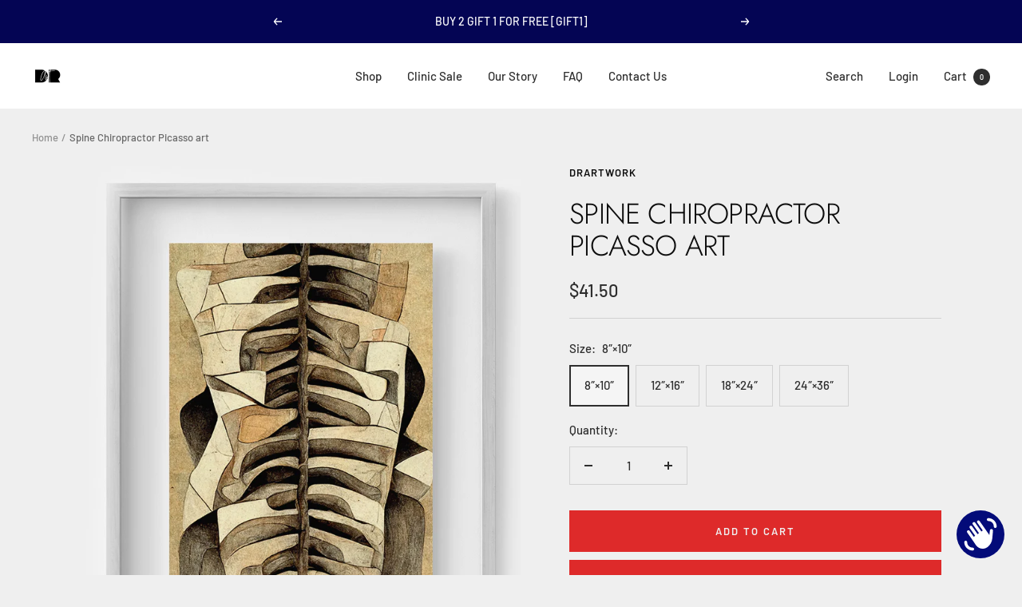

--- FILE ---
content_type: text/html; charset=utf-8
request_url: https://drartwork.com/products/spine-chiropractor-picasso-art-orthopedic-spine-art-poster-spine-chiropractor-artwork
body_size: 39755
content:
<!doctype html><html class="no-js" lang="en" dir="ltr">
  <head>
    <meta charset="utf-8">
    <meta name="viewport" content="width=device-width, initial-scale=1.0, height=device-height, minimum-scale=1.0, maximum-scale=1.0">
    <meta name="theme-color" content="#ffffff">

    <title>Spine chiropractor orthopedic art: Chiropractic and Orthopedic Spine Art Prints</title><meta name="description" content="Transform your ambiance with spine orthopedic and chiropractor-inspired art prints. Explore Cubism-style spine anatomy illustrations, disc herniation visuals, and representations of spinal mobility for an engaging and educational decor."><link rel="canonical" href="https://drartwork.com/products/spine-chiropractor-picasso-art-orthopedic-spine-art-poster-spine-chiropractor-artwork"><link rel="shortcut icon" href="//drartwork.com/cdn/shop/files/logo_on_shadow_a628542e-2c5f-4128-bf8d-9b56f920620a_96x96.png?v=1622919298" type="image/png"><link rel="preconnect" href="https://cdn.shopify.com">
    <link rel="dns-prefetch" href="https://productreviews.shopifycdn.com">
    <link rel="dns-prefetch" href="https://www.google-analytics.com"><link rel="preconnect" href="https://fonts.shopifycdn.com" crossorigin><link rel="preload" as="style" href="//drartwork.com/cdn/shop/t/9/assets/theme.css?v=88009966438304226991663099337">
    <link rel="preload" as="script" href="//drartwork.com/cdn/shop/t/9/assets/vendor.js?v=31715688253868339281663099337">
    <link rel="preload" as="script" href="//drartwork.com/cdn/shop/t/9/assets/theme.js?v=165761096224975728111663099337"><link rel="preload" as="fetch" href="/products/spine-chiropractor-picasso-art-orthopedic-spine-art-poster-spine-chiropractor-artwork.js" crossorigin>
      <link rel="preload" as="image" imagesizes="(max-width: 999px) calc(100vw - 48px), 640px" imagesrcset="//drartwork.com/cdn/shop/files/spines_400x.jpg?v=1693421856 400w, //drartwork.com/cdn/shop/files/spines_500x.jpg?v=1693421856 500w, //drartwork.com/cdn/shop/files/spines_600x.jpg?v=1693421856 600w, //drartwork.com/cdn/shop/files/spines_700x.jpg?v=1693421856 700w, //drartwork.com/cdn/shop/files/spines_800x.jpg?v=1693421856 800w
"><link rel="preload" as="script" href="//drartwork.com/cdn/shop/t/9/assets/flickity.js?v=176646718982628074891663099337"><meta property="og:type" content="product">
  <meta property="og:title" content="Spine Chiropractor Picasso art">
  <meta property="product:price:amount" content="41.50">
  <meta property="product:price:currency" content="USD"><meta property="og:image" content="http://drartwork.com/cdn/shop/files/spines.jpg?v=1693421856">
  <meta property="og:image:secure_url" content="https://drartwork.com/cdn/shop/files/spines.jpg?v=1693421856">
  <meta property="og:image:width" content="800">
  <meta property="og:image:height" content="950"><meta property="og:description" content="Transform your ambiance with spine orthopedic and chiropractor-inspired art prints. Explore Cubism-style spine anatomy illustrations, disc herniation visuals, and representations of spinal mobility for an engaging and educational decor."><meta property="og:url" content="https://drartwork.com/products/spine-chiropractor-picasso-art-orthopedic-spine-art-poster-spine-chiropractor-artwork">
<meta property="og:site_name" content="Drartwork"><meta name="twitter:card" content="summary"><meta name="twitter:title" content="Spine Chiropractor Picasso art">
  <meta name="twitter:description" content="Vibrant Cubist echoes breathe life into spine anatomy art, where fragmented forms intermingle in Picasso&#39;s distinctive style. Vertebrae and nerves weave into an abstract masterpiece, illustrating the body&#39;s silent symphony of strength and grace."><meta name="twitter:image" content="https://drartwork.com/cdn/shop/files/spines_1200x1200_crop_center.jpg?v=1693421856">
  <meta name="twitter:image:alt" content="">
    
  <script type="application/ld+json">
  {
    "@context": "https://schema.org",
    "@type": "Product",
    "productID": 7424645497028,
    "offers": [{
          "@type": "Offer",
          "name": "8″×10″",
          "availability":"https://schema.org/InStock",
          "price": 41.5,
          "priceCurrency": "USD",
          "priceValidUntil": "2025-11-28","sku": "2520975_4463",
          "url": "/products/spine-chiropractor-picasso-art-orthopedic-spine-art-poster-spine-chiropractor-artwork?variant=42394972094660"
        },
{
          "@type": "Offer",
          "name": "12″×16″",
          "availability":"https://schema.org/InStock",
          "price": 63.0,
          "priceCurrency": "USD",
          "priceValidUntil": "2025-11-28","sku": "2520975_1349",
          "url": "/products/spine-chiropractor-picasso-art-orthopedic-spine-art-poster-spine-chiropractor-artwork?variant=42394972127428"
        },
{
          "@type": "Offer",
          "name": "18″×24″",
          "availability":"https://schema.org/InStock",
          "price": 75.0,
          "priceCurrency": "USD",
          "priceValidUntil": "2025-11-28","sku": "2520975_1",
          "url": "/products/spine-chiropractor-picasso-art-orthopedic-spine-art-poster-spine-chiropractor-artwork?variant=42394972160196"
        },
{
          "@type": "Offer",
          "name": "24″×36″",
          "availability":"https://schema.org/InStock",
          "price": 103.0,
          "priceCurrency": "USD",
          "priceValidUntil": "2025-11-28","sku": "3776151_2",
          "url": "/products/spine-chiropractor-picasso-art-orthopedic-spine-art-poster-spine-chiropractor-artwork?variant=44846842446020"
        }
],"brand": {
      "@type": "Brand",
      "name": "Drartwork"
    },
    "name": "Spine Chiropractor Picasso art",
    "description": "Vibrant Cubist echoes breathe life into spine anatomy art, where fragmented forms intermingle in Picasso's distinctive style. Vertebrae and nerves weave into an abstract masterpiece, illustrating the body's silent symphony of strength and grace.",
    "category": "",
    "url": "/products/spine-chiropractor-picasso-art-orthopedic-spine-art-poster-spine-chiropractor-artwork",
    "sku": "2520975_4463",
    "image": {
      "@type": "ImageObject",
      "url": "https://drartwork.com/cdn/shop/files/spines.jpg?v=1693421856&width=1024",
      "image": "https://drartwork.com/cdn/shop/files/spines.jpg?v=1693421856&width=1024",
      "name": "",
      "width": "1024",
      "height": "1024"
    }
  }
  </script>



  <script type="application/ld+json">
  {
    "@context": "https://schema.org",
    "@type": "BreadcrumbList",
  "itemListElement": [{
      "@type": "ListItem",
      "position": 1,
      "name": "Home",
      "item": "https://drartwork.com"
    },{
          "@type": "ListItem",
          "position": 2,
          "name": "Spine Chiropractor Picasso art",
          "item": "https://drartwork.com/products/spine-chiropractor-picasso-art-orthopedic-spine-art-poster-spine-chiropractor-artwork"
        }]
  }
  </script>


    <link rel="preload" href="//drartwork.com/cdn/fonts/jost/jost_n3.a5df7448b5b8c9a76542f085341dff794ff2a59d.woff2" as="font" type="font/woff2" crossorigin><link rel="preload" href="//drartwork.com/cdn/fonts/barlow/barlow_n5.a193a1990790eba0cc5cca569d23799830e90f07.woff2" as="font" type="font/woff2" crossorigin><style>
  /* Typography (heading) */
  @font-face {
  font-family: Jost;
  font-weight: 300;
  font-style: normal;
  font-display: swap;
  src: url("//drartwork.com/cdn/fonts/jost/jost_n3.a5df7448b5b8c9a76542f085341dff794ff2a59d.woff2") format("woff2"),
       url("//drartwork.com/cdn/fonts/jost/jost_n3.882941f5a26d0660f7dd135c08afc57fc6939a07.woff") format("woff");
}

@font-face {
  font-family: Jost;
  font-weight: 300;
  font-style: italic;
  font-display: swap;
  src: url("//drartwork.com/cdn/fonts/jost/jost_i3.8d4e97d98751190bb5824cdb405ec5b0049a74c0.woff2") format("woff2"),
       url("//drartwork.com/cdn/fonts/jost/jost_i3.1b7a65a16099fd3de6fdf1255c696902ed952195.woff") format("woff");
}

/* Typography (body) */
  @font-face {
  font-family: Barlow;
  font-weight: 500;
  font-style: normal;
  font-display: swap;
  src: url("//drartwork.com/cdn/fonts/barlow/barlow_n5.a193a1990790eba0cc5cca569d23799830e90f07.woff2") format("woff2"),
       url("//drartwork.com/cdn/fonts/barlow/barlow_n5.ae31c82169b1dc0715609b8cc6a610b917808358.woff") format("woff");
}

@font-face {
  font-family: Barlow;
  font-weight: 500;
  font-style: italic;
  font-display: swap;
  src: url("//drartwork.com/cdn/fonts/barlow/barlow_i5.714d58286997b65cd479af615cfa9bb0a117a573.woff2") format("woff2"),
       url("//drartwork.com/cdn/fonts/barlow/barlow_i5.0120f77e6447d3b5df4bbec8ad8c2d029d87fb21.woff") format("woff");
}

@font-face {
  font-family: Barlow;
  font-weight: 600;
  font-style: normal;
  font-display: swap;
  src: url("//drartwork.com/cdn/fonts/barlow/barlow_n6.329f582a81f63f125e63c20a5a80ae9477df68e1.woff2") format("woff2"),
       url("//drartwork.com/cdn/fonts/barlow/barlow_n6.0163402e36247bcb8b02716880d0b39568412e9e.woff") format("woff");
}

@font-face {
  font-family: Barlow;
  font-weight: 600;
  font-style: italic;
  font-display: swap;
  src: url("//drartwork.com/cdn/fonts/barlow/barlow_i6.5a22bd20fb27bad4d7674cc6e666fb9c77d813bb.woff2") format("woff2"),
       url("//drartwork.com/cdn/fonts/barlow/barlow_i6.1c8787fcb59f3add01a87f21b38c7ef797e3b3a1.woff") format("woff");
}

:root {--heading-color: 13, 13, 13;
    --text-color: 46, 46, 46;
    --background: 239, 239, 239;
    --secondary-background: 245, 245, 245;
    --border-color: 210, 210, 210;
    --border-color-darker: 162, 162, 162;
    --success-color: 60, 110, 113;
    --success-background: 203, 213, 214;
    --error-color: 222, 42, 42;
    --error-background: 238, 225, 225;
    --primary-button-background: 222, 42, 42;
    --primary-button-text-color: 239, 239, 239;
    --secondary-button-background: 222, 42, 42;
    --secondary-button-text-color: 239, 239, 239;
    --product-star-rating: 246, 164, 41;
    --product-on-sale-accent: 222, 43, 43;
    --product-sold-out-accent: 91, 91, 91;
    --product-custom-label-background: 5, 30, 56;
    --product-custom-label-text-color: 255, 255, 255;
    --product-custom-label-2-background: 46, 158, 123;
    --product-custom-label-2-text-color: 255, 255, 255;
    --product-low-stock-text-color: 222, 43, 43;
    --product-in-stock-text-color: 46, 158, 123;
    --loading-bar-background: 46, 46, 46;

    /* We duplicate some "base" colors as root colors, which is useful to use on drawer elements or popover without. Those should not be overridden to avoid issues */
    --root-heading-color: 13, 13, 13;
    --root-text-color: 46, 46, 46;
    --root-background: 239, 239, 239;
    --root-border-color: 210, 210, 210;
    --root-primary-button-background: 222, 42, 42;
    --root-primary-button-text-color: 239, 239, 239;

    --base-font-size: 15px;
    --heading-font-family: Jost, sans-serif;
    --heading-font-weight: 300;
    --heading-font-style: normal;
    --heading-text-transform: uppercase;
    --text-font-family: Barlow, sans-serif;
    --text-font-weight: 500;
    --text-font-style: normal;
    --text-font-bold-weight: 600;

    /* Typography (font size) */
    --heading-xxsmall-font-size: 11px;
    --heading-xsmall-font-size: 11px;
    --heading-small-font-size: 12px;
    --heading-large-font-size: 36px;
    --heading-h1-font-size: 36px;
    --heading-h2-font-size: 30px;
    --heading-h3-font-size: 26px;
    --heading-h4-font-size: 24px;
    --heading-h5-font-size: 20px;
    --heading-h6-font-size: 16px;

    /* Control the look and feel of the theme by changing radius of various elements */
    --button-border-radius: 0px;
    --block-border-radius: 0px;
    --block-border-radius-reduced: 0px;
    --color-swatch-border-radius: 0px;

    /* Button size */
    --button-height: 48px;
    --button-small-height: 40px;

    /* Form related */
    --form-input-field-height: 48px;
    --form-input-gap: 16px;
    --form-submit-margin: 24px;

    /* Product listing related variables */
    --product-list-block-spacing: 32px;

    /* Video related */
    --play-button-background: 239, 239, 239;
    --play-button-arrow: 46, 46, 46;

    /* RTL support */
    --transform-logical-flip: 1;
    --transform-origin-start: left;
    --transform-origin-end: right;

    /* Other */
    --zoom-cursor-svg-url: url(//drartwork.com/cdn/shop/t/9/assets/zoom-cursor.svg?v=126484142586217810921733750256);
    --arrow-right-svg-url: url(//drartwork.com/cdn/shop/t/9/assets/arrow-right.svg?v=110841875187433202191733142541);
    --arrow-left-svg-url: url(//drartwork.com/cdn/shop/t/9/assets/arrow-left.svg?v=73089120240841302341733142541);

    /* Some useful variables that we can reuse in our CSS. Some explanation are needed for some of them:
       - container-max-width-minus-gutters: represents the container max width without the edge gutters
       - container-outer-width: considering the screen width, represent all the space outside the container
       - container-outer-margin: same as container-outer-width but get set to 0 inside a container
       - container-inner-width: the effective space inside the container (minus gutters)
       - grid-column-width: represents the width of a single column of the grid
       - vertical-breather: this is a variable that defines the global "spacing" between sections, and inside the section
                            to create some "breath" and minimum spacing
     */
    --container-max-width: 1600px;
    --container-gutter: 24px;
    --container-max-width-minus-gutters: calc(var(--container-max-width) - (var(--container-gutter)) * 2);
    --container-outer-width: max(calc((100vw - var(--container-max-width-minus-gutters)) / 2), var(--container-gutter));
    --container-outer-margin: var(--container-outer-width);
    --container-inner-width: calc(100vw - var(--container-outer-width) * 2);

    --grid-column-count: 10;
    --grid-gap: 24px;
    --grid-column-width: calc((100vw - var(--container-outer-width) * 2 - var(--grid-gap) * (var(--grid-column-count) - 1)) / var(--grid-column-count));

    --vertical-breather: 36px;
    --vertical-breather-tight: 36px;

    /* Shopify related variables */
    --payment-terms-background-color: #efefef;
  }

  @media screen and (min-width: 741px) {
    :root {
      --container-gutter: 40px;
      --grid-column-count: 20;
      --vertical-breather: 48px;
      --vertical-breather-tight: 48px;

      /* Typography (font size) */
      --heading-xsmall-font-size: 12px;
      --heading-small-font-size: 13px;
      --heading-large-font-size: 52px;
      --heading-h1-font-size: 48px;
      --heading-h2-font-size: 38px;
      --heading-h3-font-size: 32px;
      --heading-h4-font-size: 24px;
      --heading-h5-font-size: 20px;
      --heading-h6-font-size: 18px;

      /* Form related */
      --form-input-field-height: 52px;
      --form-submit-margin: 32px;

      /* Button size */
      --button-height: 52px;
      --button-small-height: 44px;
    }
  }

  @media screen and (min-width: 1200px) {
    :root {
      --vertical-breather: 64px;
      --vertical-breather-tight: 48px;
      --product-list-block-spacing: 48px;

      /* Typography */
      --heading-large-font-size: 64px;
      --heading-h1-font-size: 56px;
      --heading-h2-font-size: 48px;
      --heading-h3-font-size: 36px;
      --heading-h4-font-size: 30px;
      --heading-h5-font-size: 24px;
      --heading-h6-font-size: 18px;
    }
  }

  @media screen and (min-width: 1600px) {
    :root {
      --vertical-breather: 64px;
      --vertical-breather-tight: 48px;
    }
  }
</style>
    <script>
  // This allows to expose several variables to the global scope, to be used in scripts
  window.themeVariables = {
    settings: {
      direction: "ltr",
      pageType: "product",
      cartCount: 0,
      moneyFormat: "\u003cspan class=money\u003e${{amount}}\u003c\/span\u003e",
      moneyWithCurrencyFormat: "\u003cspan class=money\u003e${{amount}} USD\u003c\/span\u003e",
      showVendor: false,
      discountMode: "saving",
      currencyCodeEnabled: false,
      searchMode: "product,article,collection",
      searchUnavailableProducts: "last",
      cartType: "drawer",
      cartCurrency: "USD",
      mobileZoomFactor: 2.5
    },

    routes: {
      host: "drartwork.com",
      rootUrl: "\/",
      rootUrlWithoutSlash: '',
      cartUrl: "\/cart",
      cartAddUrl: "\/cart\/add",
      cartChangeUrl: "\/cart\/change",
      searchUrl: "\/search",
      predictiveSearchUrl: "\/search\/suggest",
      productRecommendationsUrl: "\/recommendations\/products"
    },

    strings: {
      accessibilityDelete: "Delete",
      accessibilityClose: "Close",
      collectionSoldOut: "Sold out",
      collectionDiscount: "Save @savings@",
      productSalePrice: "Sale price",
      productRegularPrice: "Regular price",
      productFormUnavailable: "Unavailable",
      productFormSoldOut: "Sold out",
      productFormPreOrder: "Pre-order",
      productFormAddToCart: "Add to cart",
      searchNoResults: "No results could be found.",
      searchNewSearch: "New search",
      searchProducts: "Products",
      searchArticles: "Journal",
      searchPages: "Pages",
      searchCollections: "Collections",
      cartViewCart: "View cart",
      cartItemAdded: "Item added to your cart!",
      cartItemAddedShort: "Added to your cart!",
      cartAddOrderNote: "Add order note",
      cartEditOrderNote: "Edit order note",
      shippingEstimatorNoResults: "Sorry, we do not ship to your address.",
      shippingEstimatorOneResult: "There is one shipping rate for your address:",
      shippingEstimatorMultipleResults: "There are several shipping rates for your address:",
      shippingEstimatorError: "One or more error occurred while retrieving shipping rates:"
    },

    libs: {
      flickity: "\/\/drartwork.com\/cdn\/shop\/t\/9\/assets\/flickity.js?v=176646718982628074891663099337",
      photoswipe: "\/\/drartwork.com\/cdn\/shop\/t\/9\/assets\/photoswipe.js?v=132268647426145925301663099337",
      qrCode: "\/\/drartwork.com\/cdn\/shopifycloud\/storefront\/assets\/themes_support\/vendor\/qrcode-3f2b403b.js"
    },

    breakpoints: {
      phone: 'screen and (max-width: 740px)',
      tablet: 'screen and (min-width: 741px) and (max-width: 999px)',
      tabletAndUp: 'screen and (min-width: 741px)',
      pocket: 'screen and (max-width: 999px)',
      lap: 'screen and (min-width: 1000px) and (max-width: 1199px)',
      lapAndUp: 'screen and (min-width: 1000px)',
      desktop: 'screen and (min-width: 1200px)',
      wide: 'screen and (min-width: 1400px)'
    }
  };

  window.addEventListener('pageshow', async () => {
    const cartContent = await (await fetch(`${window.themeVariables.routes.cartUrl}.js`, {cache: 'reload'})).json();
    document.documentElement.dispatchEvent(new CustomEvent('cart:refresh', {detail: {cart: cartContent}}));
  });

  if ('noModule' in HTMLScriptElement.prototype) {
    // Old browsers (like IE) that does not support module will be considered as if not executing JS at all
    document.documentElement.className = document.documentElement.className.replace('no-js', 'js');

    requestAnimationFrame(() => {
      const viewportHeight = (window.visualViewport ? window.visualViewport.height : document.documentElement.clientHeight);
      document.documentElement.style.setProperty('--window-height',viewportHeight + 'px');
    });
  }// We save the product ID in local storage to be eventually used for recently viewed section
    try {
      const items = JSON.parse(localStorage.getItem('theme:recently-viewed-products') || '[]');

      // We check if the current product already exists, and if it does not, we add it at the start
      if (!items.includes(7424645497028)) {
        items.unshift(7424645497028);
      }

      localStorage.setItem('theme:recently-viewed-products', JSON.stringify(items.slice(0, 20)));
    } catch (e) {
      // Safari in private mode does not allow setting item, we silently fail
    }</script>

    <link rel="stylesheet" href="//drartwork.com/cdn/shop/t/9/assets/theme.css?v=88009966438304226991663099337">

    <script src="//drartwork.com/cdn/shop/t/9/assets/vendor.js?v=31715688253868339281663099337" defer></script>
    <script src="//drartwork.com/cdn/shop/t/9/assets/theme.js?v=165761096224975728111663099337" defer></script>
    <script src="//drartwork.com/cdn/shop/t/9/assets/custom.js?v=167639537848865775061663099337" defer></script>

    <script>window.performance && window.performance.mark && window.performance.mark('shopify.content_for_header.start');</script><meta id="shopify-digital-wallet" name="shopify-digital-wallet" content="/57095487684/digital_wallets/dialog">
<meta name="shopify-checkout-api-token" content="1258011ed1ca9213f9acfa20f014db86">
<meta id="in-context-paypal-metadata" data-shop-id="57095487684" data-venmo-supported="true" data-environment="production" data-locale="en_US" data-paypal-v4="true" data-currency="USD">
<link rel="alternate" type="application/json+oembed" href="https://drartwork.com/products/spine-chiropractor-picasso-art-orthopedic-spine-art-poster-spine-chiropractor-artwork.oembed">
<script async="async" src="/checkouts/internal/preloads.js?locale=en-US"></script>
<script id="shopify-features" type="application/json">{"accessToken":"1258011ed1ca9213f9acfa20f014db86","betas":["rich-media-storefront-analytics"],"domain":"drartwork.com","predictiveSearch":true,"shopId":57095487684,"locale":"en"}</script>
<script>var Shopify = Shopify || {};
Shopify.shop = "doctorartstudio.myshopify.com";
Shopify.locale = "en";
Shopify.currency = {"active":"USD","rate":"1.0"};
Shopify.country = "US";
Shopify.theme = {"name":"Focal-lenghty version","id":130746876100,"schema_name":"Focal","schema_version":"8.11.2","theme_store_id":714,"role":"main"};
Shopify.theme.handle = "null";
Shopify.theme.style = {"id":null,"handle":null};
Shopify.cdnHost = "drartwork.com/cdn";
Shopify.routes = Shopify.routes || {};
Shopify.routes.root = "/";</script>
<script type="module">!function(o){(o.Shopify=o.Shopify||{}).modules=!0}(window);</script>
<script>!function(o){function n(){var o=[];function n(){o.push(Array.prototype.slice.apply(arguments))}return n.q=o,n}var t=o.Shopify=o.Shopify||{};t.loadFeatures=n(),t.autoloadFeatures=n()}(window);</script>
<script id="shop-js-analytics" type="application/json">{"pageType":"product"}</script>
<script defer="defer" async type="module" src="//drartwork.com/cdn/shopifycloud/shop-js/modules/v2/client.init-shop-cart-sync_COMZFrEa.en.esm.js"></script>
<script defer="defer" async type="module" src="//drartwork.com/cdn/shopifycloud/shop-js/modules/v2/chunk.common_CdXrxk3f.esm.js"></script>
<script type="module">
  await import("//drartwork.com/cdn/shopifycloud/shop-js/modules/v2/client.init-shop-cart-sync_COMZFrEa.en.esm.js");
await import("//drartwork.com/cdn/shopifycloud/shop-js/modules/v2/chunk.common_CdXrxk3f.esm.js");

  window.Shopify.SignInWithShop?.initShopCartSync?.({"fedCMEnabled":true,"windoidEnabled":true});

</script>
<script>(function() {
  var isLoaded = false;
  function asyncLoad() {
    if (isLoaded) return;
    isLoaded = true;
    var urls = ["https:\/\/loox.io\/widget\/EkbFnn2cVj\/loox.1633799576495.js?shop=doctorartstudio.myshopify.com","https:\/\/reconvert-cdn.com\/assets\/js\/store_reconvert_node.js?v=2\u0026scid=NGQ5ZDQxZjg5M2E4NjYxY2Q5NTIzZGFjNzk3OWNiZWQuMTRlNTEyYzY0NWE3NDcwZDcyYTY4MzhkNzc2NDk1Y2Y=\u0026shop=doctorartstudio.myshopify.com","https:\/\/cdn.assortion.com\/app.js?shop=doctorartstudio.myshopify.com","\/\/cdn.shopify.com\/proxy\/ee8c39458e90ca2f97e75360f33800c1c5d263ff7eedd0cd9c72f9a3aaa95118\/static.cdn.printful.com\/static\/js\/external\/shopify-product-customizer.js?v=0.28\u0026shop=doctorartstudio.myshopify.com\u0026sp-cache-control=cHVibGljLCBtYXgtYWdlPTkwMA","https:\/\/static.klaviyo.com\/onsite\/js\/XbJWqd\/klaviyo.js?company_id=XbJWqd\u0026shop=doctorartstudio.myshopify.com"];
    for (var i = 0; i < urls.length; i++) {
      var s = document.createElement('script');
      s.type = 'text/javascript';
      s.async = true;
      s.src = urls[i];
      var x = document.getElementsByTagName('script')[0];
      x.parentNode.insertBefore(s, x);
    }
  };
  if(window.attachEvent) {
    window.attachEvent('onload', asyncLoad);
  } else {
    window.addEventListener('load', asyncLoad, false);
  }
})();</script>
<script id="__st">var __st={"a":57095487684,"offset":3600,"reqid":"fd14bfe3-e2aa-42b9-beb1-febb2120e438-1763443264","pageurl":"drartwork.com\/products\/spine-chiropractor-picasso-art-orthopedic-spine-art-poster-spine-chiropractor-artwork","u":"75fa1daf26d4","p":"product","rtyp":"product","rid":7424645497028};</script>
<script>window.ShopifyPaypalV4VisibilityTracking = true;</script>
<script id="captcha-bootstrap">!function(){'use strict';const t='contact',e='account',n='new_comment',o=[[t,t],['blogs',n],['comments',n],[t,'customer']],c=[[e,'customer_login'],[e,'guest_login'],[e,'recover_customer_password'],[e,'create_customer']],r=t=>t.map((([t,e])=>`form[action*='/${t}']:not([data-nocaptcha='true']) input[name='form_type'][value='${e}']`)).join(','),a=t=>()=>t?[...document.querySelectorAll(t)].map((t=>t.form)):[];function s(){const t=[...o],e=r(t);return a(e)}const i='password',u='form_key',d=['recaptcha-v3-token','g-recaptcha-response','h-captcha-response',i],f=()=>{try{return window.sessionStorage}catch{return}},m='__shopify_v',_=t=>t.elements[u];function p(t,e,n=!1){try{const o=window.sessionStorage,c=JSON.parse(o.getItem(e)),{data:r}=function(t){const{data:e,action:n}=t;return t[m]||n?{data:e,action:n}:{data:t,action:n}}(c);for(const[e,n]of Object.entries(r))t.elements[e]&&(t.elements[e].value=n);n&&o.removeItem(e)}catch(o){console.error('form repopulation failed',{error:o})}}const l='form_type',E='cptcha';function T(t){t.dataset[E]=!0}const w=window,h=w.document,L='Shopify',v='ce_forms',y='captcha';let A=!1;((t,e)=>{const n=(g='f06e6c50-85a8-45c8-87d0-21a2b65856fe',I='https://cdn.shopify.com/shopifycloud/storefront-forms-hcaptcha/ce_storefront_forms_captcha_hcaptcha.v1.5.2.iife.js',D={infoText:'Protected by hCaptcha',privacyText:'Privacy',termsText:'Terms'},(t,e,n)=>{const o=w[L][v],c=o.bindForm;if(c)return c(t,g,e,D).then(n);var r;o.q.push([[t,g,e,D],n]),r=I,A||(h.body.append(Object.assign(h.createElement('script'),{id:'captcha-provider',async:!0,src:r})),A=!0)});var g,I,D;w[L]=w[L]||{},w[L][v]=w[L][v]||{},w[L][v].q=[],w[L][y]=w[L][y]||{},w[L][y].protect=function(t,e){n(t,void 0,e),T(t)},Object.freeze(w[L][y]),function(t,e,n,w,h,L){const[v,y,A,g]=function(t,e,n){const i=e?o:[],u=t?c:[],d=[...i,...u],f=r(d),m=r(i),_=r(d.filter((([t,e])=>n.includes(e))));return[a(f),a(m),a(_),s()]}(w,h,L),I=t=>{const e=t.target;return e instanceof HTMLFormElement?e:e&&e.form},D=t=>v().includes(t);t.addEventListener('submit',(t=>{const e=I(t);if(!e)return;const n=D(e)&&!e.dataset.hcaptchaBound&&!e.dataset.recaptchaBound,o=_(e),c=g().includes(e)&&(!o||!o.value);(n||c)&&t.preventDefault(),c&&!n&&(function(t){try{if(!f())return;!function(t){const e=f();if(!e)return;const n=_(t);if(!n)return;const o=n.value;o&&e.removeItem(o)}(t);const e=Array.from(Array(32),(()=>Math.random().toString(36)[2])).join('');!function(t,e){_(t)||t.append(Object.assign(document.createElement('input'),{type:'hidden',name:u})),t.elements[u].value=e}(t,e),function(t,e){const n=f();if(!n)return;const o=[...t.querySelectorAll(`input[type='${i}']`)].map((({name:t})=>t)),c=[...d,...o],r={};for(const[a,s]of new FormData(t).entries())c.includes(a)||(r[a]=s);n.setItem(e,JSON.stringify({[m]:1,action:t.action,data:r}))}(t,e)}catch(e){console.error('failed to persist form',e)}}(e),e.submit())}));const S=(t,e)=>{t&&!t.dataset[E]&&(n(t,e.some((e=>e===t))),T(t))};for(const o of['focusin','change'])t.addEventListener(o,(t=>{const e=I(t);D(e)&&S(e,y())}));const B=e.get('form_key'),M=e.get(l),P=B&&M;t.addEventListener('DOMContentLoaded',(()=>{const t=y();if(P)for(const e of t)e.elements[l].value===M&&p(e,B);[...new Set([...A(),...v().filter((t=>'true'===t.dataset.shopifyCaptcha))])].forEach((e=>S(e,t)))}))}(h,new URLSearchParams(w.location.search),n,t,e,['guest_login'])})(!0,!0)}();</script>
<script integrity="sha256-52AcMU7V7pcBOXWImdc/TAGTFKeNjmkeM1Pvks/DTgc=" data-source-attribution="shopify.loadfeatures" defer="defer" src="//drartwork.com/cdn/shopifycloud/storefront/assets/storefront/load_feature-81c60534.js" crossorigin="anonymous"></script>
<script data-source-attribution="shopify.dynamic_checkout.dynamic.init">var Shopify=Shopify||{};Shopify.PaymentButton=Shopify.PaymentButton||{isStorefrontPortableWallets:!0,init:function(){window.Shopify.PaymentButton.init=function(){};var t=document.createElement("script");t.src="https://drartwork.com/cdn/shopifycloud/portable-wallets/latest/portable-wallets.en.js",t.type="module",document.head.appendChild(t)}};
</script>
<script data-source-attribution="shopify.dynamic_checkout.buyer_consent">
  function portableWalletsHideBuyerConsent(e){var t=document.getElementById("shopify-buyer-consent"),n=document.getElementById("shopify-subscription-policy-button");t&&n&&(t.classList.add("hidden"),t.setAttribute("aria-hidden","true"),n.removeEventListener("click",e))}function portableWalletsShowBuyerConsent(e){var t=document.getElementById("shopify-buyer-consent"),n=document.getElementById("shopify-subscription-policy-button");t&&n&&(t.classList.remove("hidden"),t.removeAttribute("aria-hidden"),n.addEventListener("click",e))}window.Shopify?.PaymentButton&&(window.Shopify.PaymentButton.hideBuyerConsent=portableWalletsHideBuyerConsent,window.Shopify.PaymentButton.showBuyerConsent=portableWalletsShowBuyerConsent);
</script>
<script>
  function portableWalletsCleanup(e){e&&e.src&&console.error("Failed to load portable wallets script "+e.src);var t=document.querySelectorAll("shopify-accelerated-checkout .shopify-payment-button__skeleton, shopify-accelerated-checkout-cart .wallet-cart-button__skeleton"),e=document.getElementById("shopify-buyer-consent");for(let e=0;e<t.length;e++)t[e].remove();e&&e.remove()}function portableWalletsNotLoadedAsModule(e){e instanceof ErrorEvent&&"string"==typeof e.message&&e.message.includes("import.meta")&&"string"==typeof e.filename&&e.filename.includes("portable-wallets")&&(window.removeEventListener("error",portableWalletsNotLoadedAsModule),window.Shopify.PaymentButton.failedToLoad=e,"loading"===document.readyState?document.addEventListener("DOMContentLoaded",window.Shopify.PaymentButton.init):window.Shopify.PaymentButton.init())}window.addEventListener("error",portableWalletsNotLoadedAsModule);
</script>

<script type="module" src="https://drartwork.com/cdn/shopifycloud/portable-wallets/latest/portable-wallets.en.js" onError="portableWalletsCleanup(this)" crossorigin="anonymous"></script>
<script nomodule>
  document.addEventListener("DOMContentLoaded", portableWalletsCleanup);
</script>

<link id="shopify-accelerated-checkout-styles" rel="stylesheet" media="screen" href="https://drartwork.com/cdn/shopifycloud/portable-wallets/latest/accelerated-checkout-backwards-compat.css" crossorigin="anonymous">
<style id="shopify-accelerated-checkout-cart">
        #shopify-buyer-consent {
  margin-top: 1em;
  display: inline-block;
  width: 100%;
}

#shopify-buyer-consent.hidden {
  display: none;
}

#shopify-subscription-policy-button {
  background: none;
  border: none;
  padding: 0;
  text-decoration: underline;
  font-size: inherit;
  cursor: pointer;
}

#shopify-subscription-policy-button::before {
  box-shadow: none;
}

      </style>

<script>window.performance && window.performance.mark && window.performance.mark('shopify.content_for_header.end');</script>
  
	<script>var loox_global_hash = '1751978624696';</script><style>.loox-reviews-default { max-width: 1200px; margin: 0 auto; }</style>

    <script>
    window.bucksCC = window.bucksCC || {};
        window.bucksCC.config = {};
        Object.assign(window.bucksCC.config, {"expertSettings":"{\"css\":\"\"}","_id":"60d8fc8176c6a46c7afe60ea","shop":"doctorartstudio.myshopify.com","active":true,"autoSwitchCurrencyLocationBased":true,"autoSwitchOnlyToPreferredCurrency":false,"backgroundColor":"rgba(255,255,255,1)","borderStyle":"noBorder","cartNotificationBackgroundColor":"rgba(251,245,245,1)","cartNotificationMessage":"We process all orders in {STORE_CURRENCY} and you will be checkout using the most current exchange rates.","cartNotificationStatus":false,"cartNotificationTextColor":"rgba(30,30,30,1)","customOptionsPlacement":false,"customOptionsPlacementMobile":false,"customPosition":"header a[href*=\"/cart\"]","darkMode":false,"defaultCurrencyRounding":false,"displayPosition":"bottom_left","displayPositionType":"floating","flagDisplayOption":"showCurrencyOnly","flagStyle":"modern","flagTheme":"rounded","hoverColor":"rgba(255,255,255,1)","instantLoader":false,"mobileCustomPosition":"header a[href*=\"/cart\"]","mobileDisplayPosition":"bottom_left","mobileDisplayPositionType":"floating","mobilePositionPlacement":"after","moneyWithCurrencyFormat":true,"optionsPlacementType":"left_upwards","optionsPlacementTypeMobile":"left_upwards","positionPlacement":"after","priceRoundingType":"none","roundingDecimal":0.99,"selectedCurrencies":"[{\"USD\":\"US Dollar (USD)\"},{\"EUR\":\"Euro (EUR)\"},{\"GBP\":\"British Pound (GBP)\"},{\"CAD\":\"Canadian Dollar (CAD)\"},{\"AUD\":\"Australian Dollar (AUD)\"}]","showCurrencyCodesOnly":false,"showInDesktop":true,"showInMobileDevice":true,"showOriginalPriceOnMouseHover":false,"textColor":"rgba(30,30,30,1)","themeType":"default","trigger":"","userCurrency":""}, { money_format: "\u003cspan class=money\u003e${{amount}}\u003c\/span\u003e", money_with_currency_format: "\u003cspan class=money\u003e${{amount}} USD\u003c\/span\u003e", userCurrency: "USD" });
    </script>
            <script src="https://cdn.shopify.com/extensions/7bc9bb47-adfa-4267-963e-cadee5096caf/inbox-1252/assets/inbox-chat-loader.js" type="text/javascript" defer="defer"></script>
<link href="https://monorail-edge.shopifysvc.com" rel="dns-prefetch">
<script>(function(){if ("sendBeacon" in navigator && "performance" in window) {try {var session_token_from_headers = performance.getEntriesByType('navigation')[0].serverTiming.find(x => x.name == '_s').description;} catch {var session_token_from_headers = undefined;}var session_cookie_matches = document.cookie.match(/_shopify_s=([^;]*)/);var session_token_from_cookie = session_cookie_matches && session_cookie_matches.length === 2 ? session_cookie_matches[1] : "";var session_token = session_token_from_headers || session_token_from_cookie || "";function handle_abandonment_event(e) {var entries = performance.getEntries().filter(function(entry) {return /monorail-edge.shopifysvc.com/.test(entry.name);});if (!window.abandonment_tracked && entries.length === 0) {window.abandonment_tracked = true;var currentMs = Date.now();var navigation_start = performance.timing.navigationStart;var payload = {shop_id: 57095487684,url: window.location.href,navigation_start,duration: currentMs - navigation_start,session_token,page_type: "product"};window.navigator.sendBeacon("https://monorail-edge.shopifysvc.com/v1/produce", JSON.stringify({schema_id: "online_store_buyer_site_abandonment/1.1",payload: payload,metadata: {event_created_at_ms: currentMs,event_sent_at_ms: currentMs}}));}}window.addEventListener('pagehide', handle_abandonment_event);}}());</script>
<script id="web-pixels-manager-setup">(function e(e,d,r,n,o){if(void 0===o&&(o={}),!Boolean(null===(a=null===(i=window.Shopify)||void 0===i?void 0:i.analytics)||void 0===a?void 0:a.replayQueue)){var i,a;window.Shopify=window.Shopify||{};var t=window.Shopify;t.analytics=t.analytics||{};var s=t.analytics;s.replayQueue=[],s.publish=function(e,d,r){return s.replayQueue.push([e,d,r]),!0};try{self.performance.mark("wpm:start")}catch(e){}var l=function(){var e={modern:/Edge?\/(1{2}[4-9]|1[2-9]\d|[2-9]\d{2}|\d{4,})\.\d+(\.\d+|)|Firefox\/(1{2}[4-9]|1[2-9]\d|[2-9]\d{2}|\d{4,})\.\d+(\.\d+|)|Chrom(ium|e)\/(9{2}|\d{3,})\.\d+(\.\d+|)|(Maci|X1{2}).+ Version\/(15\.\d+|(1[6-9]|[2-9]\d|\d{3,})\.\d+)([,.]\d+|)( \(\w+\)|)( Mobile\/\w+|) Safari\/|Chrome.+OPR\/(9{2}|\d{3,})\.\d+\.\d+|(CPU[ +]OS|iPhone[ +]OS|CPU[ +]iPhone|CPU IPhone OS|CPU iPad OS)[ +]+(15[._]\d+|(1[6-9]|[2-9]\d|\d{3,})[._]\d+)([._]\d+|)|Android:?[ /-](13[3-9]|1[4-9]\d|[2-9]\d{2}|\d{4,})(\.\d+|)(\.\d+|)|Android.+Firefox\/(13[5-9]|1[4-9]\d|[2-9]\d{2}|\d{4,})\.\d+(\.\d+|)|Android.+Chrom(ium|e)\/(13[3-9]|1[4-9]\d|[2-9]\d{2}|\d{4,})\.\d+(\.\d+|)|SamsungBrowser\/([2-9]\d|\d{3,})\.\d+/,legacy:/Edge?\/(1[6-9]|[2-9]\d|\d{3,})\.\d+(\.\d+|)|Firefox\/(5[4-9]|[6-9]\d|\d{3,})\.\d+(\.\d+|)|Chrom(ium|e)\/(5[1-9]|[6-9]\d|\d{3,})\.\d+(\.\d+|)([\d.]+$|.*Safari\/(?![\d.]+ Edge\/[\d.]+$))|(Maci|X1{2}).+ Version\/(10\.\d+|(1[1-9]|[2-9]\d|\d{3,})\.\d+)([,.]\d+|)( \(\w+\)|)( Mobile\/\w+|) Safari\/|Chrome.+OPR\/(3[89]|[4-9]\d|\d{3,})\.\d+\.\d+|(CPU[ +]OS|iPhone[ +]OS|CPU[ +]iPhone|CPU IPhone OS|CPU iPad OS)[ +]+(10[._]\d+|(1[1-9]|[2-9]\d|\d{3,})[._]\d+)([._]\d+|)|Android:?[ /-](13[3-9]|1[4-9]\d|[2-9]\d{2}|\d{4,})(\.\d+|)(\.\d+|)|Mobile Safari.+OPR\/([89]\d|\d{3,})\.\d+\.\d+|Android.+Firefox\/(13[5-9]|1[4-9]\d|[2-9]\d{2}|\d{4,})\.\d+(\.\d+|)|Android.+Chrom(ium|e)\/(13[3-9]|1[4-9]\d|[2-9]\d{2}|\d{4,})\.\d+(\.\d+|)|Android.+(UC? ?Browser|UCWEB|U3)[ /]?(15\.([5-9]|\d{2,})|(1[6-9]|[2-9]\d|\d{3,})\.\d+)\.\d+|SamsungBrowser\/(5\.\d+|([6-9]|\d{2,})\.\d+)|Android.+MQ{2}Browser\/(14(\.(9|\d{2,})|)|(1[5-9]|[2-9]\d|\d{3,})(\.\d+|))(\.\d+|)|K[Aa][Ii]OS\/(3\.\d+|([4-9]|\d{2,})\.\d+)(\.\d+|)/},d=e.modern,r=e.legacy,n=navigator.userAgent;return n.match(d)?"modern":n.match(r)?"legacy":"unknown"}(),u="modern"===l?"modern":"legacy",c=(null!=n?n:{modern:"",legacy:""})[u],f=function(e){return[e.baseUrl,"/wpm","/b",e.hashVersion,"modern"===e.buildTarget?"m":"l",".js"].join("")}({baseUrl:d,hashVersion:r,buildTarget:u}),m=function(e){var d=e.version,r=e.bundleTarget,n=e.surface,o=e.pageUrl,i=e.monorailEndpoint;return{emit:function(e){var a=e.status,t=e.errorMsg,s=(new Date).getTime(),l=JSON.stringify({metadata:{event_sent_at_ms:s},events:[{schema_id:"web_pixels_manager_load/3.1",payload:{version:d,bundle_target:r,page_url:o,status:a,surface:n,error_msg:t},metadata:{event_created_at_ms:s}}]});if(!i)return console&&console.warn&&console.warn("[Web Pixels Manager] No Monorail endpoint provided, skipping logging."),!1;try{return self.navigator.sendBeacon.bind(self.navigator)(i,l)}catch(e){}var u=new XMLHttpRequest;try{return u.open("POST",i,!0),u.setRequestHeader("Content-Type","text/plain"),u.send(l),!0}catch(e){return console&&console.warn&&console.warn("[Web Pixels Manager] Got an unhandled error while logging to Monorail."),!1}}}}({version:r,bundleTarget:l,surface:e.surface,pageUrl:self.location.href,monorailEndpoint:e.monorailEndpoint});try{o.browserTarget=l,function(e){var d=e.src,r=e.async,n=void 0===r||r,o=e.onload,i=e.onerror,a=e.sri,t=e.scriptDataAttributes,s=void 0===t?{}:t,l=document.createElement("script"),u=document.querySelector("head"),c=document.querySelector("body");if(l.async=n,l.src=d,a&&(l.integrity=a,l.crossOrigin="anonymous"),s)for(var f in s)if(Object.prototype.hasOwnProperty.call(s,f))try{l.dataset[f]=s[f]}catch(e){}if(o&&l.addEventListener("load",o),i&&l.addEventListener("error",i),u)u.appendChild(l);else{if(!c)throw new Error("Did not find a head or body element to append the script");c.appendChild(l)}}({src:f,async:!0,onload:function(){if(!function(){var e,d;return Boolean(null===(d=null===(e=window.Shopify)||void 0===e?void 0:e.analytics)||void 0===d?void 0:d.initialized)}()){var d=window.webPixelsManager.init(e)||void 0;if(d){var r=window.Shopify.analytics;r.replayQueue.forEach((function(e){var r=e[0],n=e[1],o=e[2];d.publishCustomEvent(r,n,o)})),r.replayQueue=[],r.publish=d.publishCustomEvent,r.visitor=d.visitor,r.initialized=!0}}},onerror:function(){return m.emit({status:"failed",errorMsg:"".concat(f," has failed to load")})},sri:function(e){var d=/^sha384-[A-Za-z0-9+/=]+$/;return"string"==typeof e&&d.test(e)}(c)?c:"",scriptDataAttributes:o}),m.emit({status:"loading"})}catch(e){m.emit({status:"failed",errorMsg:(null==e?void 0:e.message)||"Unknown error"})}}})({shopId: 57095487684,storefrontBaseUrl: "https://drartwork.com",extensionsBaseUrl: "https://extensions.shopifycdn.com/cdn/shopifycloud/web-pixels-manager",monorailEndpoint: "https://monorail-edge.shopifysvc.com/unstable/produce_batch",surface: "storefront-renderer",enabledBetaFlags: ["2dca8a86"],webPixelsConfigList: [{"id":"1134100676","configuration":"{\"storeIdentity\":\"doctorartstudio.myshopify.com\",\"baseURL\":\"https:\\\/\\\/api.printful.com\\\/shopify-pixels\"}","eventPayloadVersion":"v1","runtimeContext":"STRICT","scriptVersion":"74f275712857ab41bea9d998dcb2f9da","type":"APP","apiClientId":156624,"privacyPurposes":["ANALYTICS","MARKETING","SALE_OF_DATA"],"dataSharingAdjustments":{"protectedCustomerApprovalScopes":["read_customer_address","read_customer_email","read_customer_name","read_customer_personal_data","read_customer_phone"]}},{"id":"755269828","configuration":"{\"config\":\"{\\\"pixel_id\\\":\\\"G-Q3XTHLFKDY\\\",\\\"target_country\\\":\\\"US\\\",\\\"gtag_events\\\":[{\\\"type\\\":\\\"begin_checkout\\\",\\\"action_label\\\":\\\"G-Q3XTHLFKDY\\\"},{\\\"type\\\":\\\"search\\\",\\\"action_label\\\":\\\"G-Q3XTHLFKDY\\\"},{\\\"type\\\":\\\"view_item\\\",\\\"action_label\\\":\\\"G-Q3XTHLFKDY\\\"},{\\\"type\\\":\\\"purchase\\\",\\\"action_label\\\":\\\"G-Q3XTHLFKDY\\\"},{\\\"type\\\":\\\"page_view\\\",\\\"action_label\\\":\\\"G-Q3XTHLFKDY\\\"},{\\\"type\\\":\\\"add_payment_info\\\",\\\"action_label\\\":\\\"G-Q3XTHLFKDY\\\"},{\\\"type\\\":\\\"add_to_cart\\\",\\\"action_label\\\":\\\"G-Q3XTHLFKDY\\\"}],\\\"enable_monitoring_mode\\\":false}\"}","eventPayloadVersion":"v1","runtimeContext":"OPEN","scriptVersion":"b2a88bafab3e21179ed38636efcd8a93","type":"APP","apiClientId":1780363,"privacyPurposes":[],"dataSharingAdjustments":{"protectedCustomerApprovalScopes":["read_customer_address","read_customer_email","read_customer_name","read_customer_personal_data","read_customer_phone"]}},{"id":"189989060","configuration":"{\"pixel_id\":\"505184154185322\",\"pixel_type\":\"facebook_pixel\",\"metaapp_system_user_token\":\"-\"}","eventPayloadVersion":"v1","runtimeContext":"OPEN","scriptVersion":"ca16bc87fe92b6042fbaa3acc2fbdaa6","type":"APP","apiClientId":2329312,"privacyPurposes":["ANALYTICS","MARKETING","SALE_OF_DATA"],"dataSharingAdjustments":{"protectedCustomerApprovalScopes":["read_customer_address","read_customer_email","read_customer_name","read_customer_personal_data","read_customer_phone"]}},{"id":"69271748","configuration":"{\"tagID\":\"2614292569640\"}","eventPayloadVersion":"v1","runtimeContext":"STRICT","scriptVersion":"18031546ee651571ed29edbe71a3550b","type":"APP","apiClientId":3009811,"privacyPurposes":["ANALYTICS","MARKETING","SALE_OF_DATA"],"dataSharingAdjustments":{"protectedCustomerApprovalScopes":["read_customer_address","read_customer_email","read_customer_name","read_customer_personal_data","read_customer_phone"]}},{"id":"13402308","configuration":"{\"myshopifyDomain\":\"doctorartstudio.myshopify.com\"}","eventPayloadVersion":"v1","runtimeContext":"STRICT","scriptVersion":"23b97d18e2aa74363140dc29c9284e87","type":"APP","apiClientId":2775569,"privacyPurposes":["ANALYTICS","MARKETING","SALE_OF_DATA"],"dataSharingAdjustments":{"protectedCustomerApprovalScopes":[]}},{"id":"106856644","eventPayloadVersion":"v1","runtimeContext":"LAX","scriptVersion":"1","type":"CUSTOM","privacyPurposes":["ANALYTICS"],"name":"Google Analytics tag (migrated)"},{"id":"shopify-app-pixel","configuration":"{}","eventPayloadVersion":"v1","runtimeContext":"STRICT","scriptVersion":"0450","apiClientId":"shopify-pixel","type":"APP","privacyPurposes":["ANALYTICS","MARKETING"]},{"id":"shopify-custom-pixel","eventPayloadVersion":"v1","runtimeContext":"LAX","scriptVersion":"0450","apiClientId":"shopify-pixel","type":"CUSTOM","privacyPurposes":["ANALYTICS","MARKETING"]}],isMerchantRequest: false,initData: {"shop":{"name":"Drartwork","paymentSettings":{"currencyCode":"USD"},"myshopifyDomain":"doctorartstudio.myshopify.com","countryCode":"US","storefrontUrl":"https:\/\/drartwork.com"},"customer":null,"cart":null,"checkout":null,"productVariants":[{"price":{"amount":41.5,"currencyCode":"USD"},"product":{"title":"Spine Chiropractor Picasso art","vendor":"Drartwork","id":"7424645497028","untranslatedTitle":"Spine Chiropractor Picasso art","url":"\/products\/spine-chiropractor-picasso-art-orthopedic-spine-art-poster-spine-chiropractor-artwork","type":""},"id":"42394972094660","image":{"src":"\/\/drartwork.com\/cdn\/shop\/files\/spines.jpg?v=1693421856"},"sku":"2520975_4463","title":"8″×10″","untranslatedTitle":"8″×10″"},{"price":{"amount":63.0,"currencyCode":"USD"},"product":{"title":"Spine Chiropractor Picasso art","vendor":"Drartwork","id":"7424645497028","untranslatedTitle":"Spine Chiropractor Picasso art","url":"\/products\/spine-chiropractor-picasso-art-orthopedic-spine-art-poster-spine-chiropractor-artwork","type":""},"id":"42394972127428","image":{"src":"\/\/drartwork.com\/cdn\/shop\/files\/spines.jpg?v=1693421856"},"sku":"2520975_1349","title":"12″×16″","untranslatedTitle":"12″×16″"},{"price":{"amount":75.0,"currencyCode":"USD"},"product":{"title":"Spine Chiropractor Picasso art","vendor":"Drartwork","id":"7424645497028","untranslatedTitle":"Spine Chiropractor Picasso art","url":"\/products\/spine-chiropractor-picasso-art-orthopedic-spine-art-poster-spine-chiropractor-artwork","type":""},"id":"42394972160196","image":{"src":"\/\/drartwork.com\/cdn\/shop\/files\/spines.jpg?v=1693421856"},"sku":"2520975_1","title":"18″×24″","untranslatedTitle":"18″×24″"},{"price":{"amount":103.0,"currencyCode":"USD"},"product":{"title":"Spine Chiropractor Picasso art","vendor":"Drartwork","id":"7424645497028","untranslatedTitle":"Spine Chiropractor Picasso art","url":"\/products\/spine-chiropractor-picasso-art-orthopedic-spine-art-poster-spine-chiropractor-artwork","type":""},"id":"44846842446020","image":{"src":"\/\/drartwork.com\/cdn\/shop\/files\/spines.jpg?v=1693421856"},"sku":"3776151_2","title":"24″×36″","untranslatedTitle":"24″×36″"}],"purchasingCompany":null},},"https://drartwork.com/cdn","ae1676cfwd2530674p4253c800m34e853cb",{"modern":"","legacy":""},{"shopId":"57095487684","storefrontBaseUrl":"https:\/\/drartwork.com","extensionBaseUrl":"https:\/\/extensions.shopifycdn.com\/cdn\/shopifycloud\/web-pixels-manager","surface":"storefront-renderer","enabledBetaFlags":"[\"2dca8a86\"]","isMerchantRequest":"false","hashVersion":"ae1676cfwd2530674p4253c800m34e853cb","publish":"custom","events":"[[\"page_viewed\",{}],[\"product_viewed\",{\"productVariant\":{\"price\":{\"amount\":41.5,\"currencyCode\":\"USD\"},\"product\":{\"title\":\"Spine Chiropractor Picasso art\",\"vendor\":\"Drartwork\",\"id\":\"7424645497028\",\"untranslatedTitle\":\"Spine Chiropractor Picasso art\",\"url\":\"\/products\/spine-chiropractor-picasso-art-orthopedic-spine-art-poster-spine-chiropractor-artwork\",\"type\":\"\"},\"id\":\"42394972094660\",\"image\":{\"src\":\"\/\/drartwork.com\/cdn\/shop\/files\/spines.jpg?v=1693421856\"},\"sku\":\"2520975_4463\",\"title\":\"8″×10″\",\"untranslatedTitle\":\"8″×10″\"}}]]"});</script><script>
  window.ShopifyAnalytics = window.ShopifyAnalytics || {};
  window.ShopifyAnalytics.meta = window.ShopifyAnalytics.meta || {};
  window.ShopifyAnalytics.meta.currency = 'USD';
  var meta = {"product":{"id":7424645497028,"gid":"gid:\/\/shopify\/Product\/7424645497028","vendor":"Drartwork","type":"","variants":[{"id":42394972094660,"price":4150,"name":"Spine Chiropractor Picasso art - 8″×10″","public_title":"8″×10″","sku":"2520975_4463"},{"id":42394972127428,"price":6300,"name":"Spine Chiropractor Picasso art - 12″×16″","public_title":"12″×16″","sku":"2520975_1349"},{"id":42394972160196,"price":7500,"name":"Spine Chiropractor Picasso art - 18″×24″","public_title":"18″×24″","sku":"2520975_1"},{"id":44846842446020,"price":10300,"name":"Spine Chiropractor Picasso art - 24″×36″","public_title":"24″×36″","sku":"3776151_2"}],"remote":false},"page":{"pageType":"product","resourceType":"product","resourceId":7424645497028}};
  for (var attr in meta) {
    window.ShopifyAnalytics.meta[attr] = meta[attr];
  }
</script>
<script class="analytics">
  (function () {
    var customDocumentWrite = function(content) {
      var jquery = null;

      if (window.jQuery) {
        jquery = window.jQuery;
      } else if (window.Checkout && window.Checkout.$) {
        jquery = window.Checkout.$;
      }

      if (jquery) {
        jquery('body').append(content);
      }
    };

    var hasLoggedConversion = function(token) {
      if (token) {
        return document.cookie.indexOf('loggedConversion=' + token) !== -1;
      }
      return false;
    }

    var setCookieIfConversion = function(token) {
      if (token) {
        var twoMonthsFromNow = new Date(Date.now());
        twoMonthsFromNow.setMonth(twoMonthsFromNow.getMonth() + 2);

        document.cookie = 'loggedConversion=' + token + '; expires=' + twoMonthsFromNow;
      }
    }

    var trekkie = window.ShopifyAnalytics.lib = window.trekkie = window.trekkie || [];
    if (trekkie.integrations) {
      return;
    }
    trekkie.methods = [
      'identify',
      'page',
      'ready',
      'track',
      'trackForm',
      'trackLink'
    ];
    trekkie.factory = function(method) {
      return function() {
        var args = Array.prototype.slice.call(arguments);
        args.unshift(method);
        trekkie.push(args);
        return trekkie;
      };
    };
    for (var i = 0; i < trekkie.methods.length; i++) {
      var key = trekkie.methods[i];
      trekkie[key] = trekkie.factory(key);
    }
    trekkie.load = function(config) {
      trekkie.config = config || {};
      trekkie.config.initialDocumentCookie = document.cookie;
      var first = document.getElementsByTagName('script')[0];
      var script = document.createElement('script');
      script.type = 'text/javascript';
      script.onerror = function(e) {
        var scriptFallback = document.createElement('script');
        scriptFallback.type = 'text/javascript';
        scriptFallback.onerror = function(error) {
                var Monorail = {
      produce: function produce(monorailDomain, schemaId, payload) {
        var currentMs = new Date().getTime();
        var event = {
          schema_id: schemaId,
          payload: payload,
          metadata: {
            event_created_at_ms: currentMs,
            event_sent_at_ms: currentMs
          }
        };
        return Monorail.sendRequest("https://" + monorailDomain + "/v1/produce", JSON.stringify(event));
      },
      sendRequest: function sendRequest(endpointUrl, payload) {
        // Try the sendBeacon API
        if (window && window.navigator && typeof window.navigator.sendBeacon === 'function' && typeof window.Blob === 'function' && !Monorail.isIos12()) {
          var blobData = new window.Blob([payload], {
            type: 'text/plain'
          });

          if (window.navigator.sendBeacon(endpointUrl, blobData)) {
            return true;
          } // sendBeacon was not successful

        } // XHR beacon

        var xhr = new XMLHttpRequest();

        try {
          xhr.open('POST', endpointUrl);
          xhr.setRequestHeader('Content-Type', 'text/plain');
          xhr.send(payload);
        } catch (e) {
          console.log(e);
        }

        return false;
      },
      isIos12: function isIos12() {
        return window.navigator.userAgent.lastIndexOf('iPhone; CPU iPhone OS 12_') !== -1 || window.navigator.userAgent.lastIndexOf('iPad; CPU OS 12_') !== -1;
      }
    };
    Monorail.produce('monorail-edge.shopifysvc.com',
      'trekkie_storefront_load_errors/1.1',
      {shop_id: 57095487684,
      theme_id: 130746876100,
      app_name: "storefront",
      context_url: window.location.href,
      source_url: "//drartwork.com/cdn/s/trekkie.storefront.308893168db1679b4a9f8a086857af995740364f.min.js"});

        };
        scriptFallback.async = true;
        scriptFallback.src = '//drartwork.com/cdn/s/trekkie.storefront.308893168db1679b4a9f8a086857af995740364f.min.js';
        first.parentNode.insertBefore(scriptFallback, first);
      };
      script.async = true;
      script.src = '//drartwork.com/cdn/s/trekkie.storefront.308893168db1679b4a9f8a086857af995740364f.min.js';
      first.parentNode.insertBefore(script, first);
    };
    trekkie.load(
      {"Trekkie":{"appName":"storefront","development":false,"defaultAttributes":{"shopId":57095487684,"isMerchantRequest":null,"themeId":130746876100,"themeCityHash":"16464324419439089764","contentLanguage":"en","currency":"USD","eventMetadataId":"374196c1-d26a-41d1-ab71-48e868bfc1e3"},"isServerSideCookieWritingEnabled":true,"monorailRegion":"shop_domain","enabledBetaFlags":["f0df213a"]},"Session Attribution":{},"S2S":{"facebookCapiEnabled":true,"source":"trekkie-storefront-renderer","apiClientId":580111}}
    );

    var loaded = false;
    trekkie.ready(function() {
      if (loaded) return;
      loaded = true;

      window.ShopifyAnalytics.lib = window.trekkie;

      var originalDocumentWrite = document.write;
      document.write = customDocumentWrite;
      try { window.ShopifyAnalytics.merchantGoogleAnalytics.call(this); } catch(error) {};
      document.write = originalDocumentWrite;

      window.ShopifyAnalytics.lib.page(null,{"pageType":"product","resourceType":"product","resourceId":7424645497028,"shopifyEmitted":true});

      var match = window.location.pathname.match(/checkouts\/(.+)\/(thank_you|post_purchase)/)
      var token = match? match[1]: undefined;
      if (!hasLoggedConversion(token)) {
        setCookieIfConversion(token);
        window.ShopifyAnalytics.lib.track("Viewed Product",{"currency":"USD","variantId":42394972094660,"productId":7424645497028,"productGid":"gid:\/\/shopify\/Product\/7424645497028","name":"Spine Chiropractor Picasso art - 8″×10″","price":"41.50","sku":"2520975_4463","brand":"Drartwork","variant":"8″×10″","category":"","nonInteraction":true,"remote":false},undefined,undefined,{"shopifyEmitted":true});
      window.ShopifyAnalytics.lib.track("monorail:\/\/trekkie_storefront_viewed_product\/1.1",{"currency":"USD","variantId":42394972094660,"productId":7424645497028,"productGid":"gid:\/\/shopify\/Product\/7424645497028","name":"Spine Chiropractor Picasso art - 8″×10″","price":"41.50","sku":"2520975_4463","brand":"Drartwork","variant":"8″×10″","category":"","nonInteraction":true,"remote":false,"referer":"https:\/\/drartwork.com\/products\/spine-chiropractor-picasso-art-orthopedic-spine-art-poster-spine-chiropractor-artwork"});
      }
    });


        var eventsListenerScript = document.createElement('script');
        eventsListenerScript.async = true;
        eventsListenerScript.src = "//drartwork.com/cdn/shopifycloud/storefront/assets/shop_events_listener-3da45d37.js";
        document.getElementsByTagName('head')[0].appendChild(eventsListenerScript);

})();</script>
  <script>
  if (!window.ga || (window.ga && typeof window.ga !== 'function')) {
    window.ga = function ga() {
      (window.ga.q = window.ga.q || []).push(arguments);
      if (window.Shopify && window.Shopify.analytics && typeof window.Shopify.analytics.publish === 'function') {
        window.Shopify.analytics.publish("ga_stub_called", {}, {sendTo: "google_osp_migration"});
      }
      console.error("Shopify's Google Analytics stub called with:", Array.from(arguments), "\nSee https://help.shopify.com/manual/promoting-marketing/pixels/pixel-migration#google for more information.");
    };
    if (window.Shopify && window.Shopify.analytics && typeof window.Shopify.analytics.publish === 'function') {
      window.Shopify.analytics.publish("ga_stub_initialized", {}, {sendTo: "google_osp_migration"});
    }
  }
</script>
<script
  defer
  src="https://drartwork.com/cdn/shopifycloud/perf-kit/shopify-perf-kit-2.1.2.min.js"
  data-application="storefront-renderer"
  data-shop-id="57095487684"
  data-render-region="gcp-us-central1"
  data-page-type="product"
  data-theme-instance-id="130746876100"
  data-theme-name="Focal"
  data-theme-version="8.11.2"
  data-monorail-region="shop_domain"
  data-resource-timing-sampling-rate="10"
  data-shs="true"
  data-shs-beacon="true"
  data-shs-export-with-fetch="true"
  data-shs-logs-sample-rate="1"
></script>
</head><body class="no-focus-outline  features--image-zoom" data-instant-allow-query-string><svg class="visually-hidden">
      <linearGradient id="rating-star-gradient-half">
        <stop offset="50%" stop-color="rgb(var(--product-star-rating))" />
        <stop offset="50%" stop-color="rgb(var(--product-star-rating))" stop-opacity="0.4" />
      </linearGradient>
    </svg>

    <a href="#main" class="visually-hidden skip-to-content">Skip to content</a>
    <loading-bar class="loading-bar"></loading-bar><div id="shopify-section-announcement-bar" class="shopify-section shopify-section--announcement-bar"><style>
  :root {
    --enable-sticky-announcement-bar: 0;
  }

  #shopify-section-announcement-bar {
    --heading-color: 255, 255, 255;
    --text-color: 255, 255, 255;
    --primary-button-background: 200, 222, 42;
    --primary-button-text-color: 255, 255, 255;
    --section-background: 4, 5, 84;
    z-index: 5; /* Make sure it goes over header */position: relative;top: 0;
  }

  @media screen and (min-width: 741px) {
    :root {
      --enable-sticky-announcement-bar: 0;
    }

    #shopify-section-announcement-bar {position: relative;}
  }
</style><section>
    <announcement-bar auto-play cycle-speed="5" class="announcement-bar announcement-bar--multiple"><button data-action="prev" class="tap-area tap-area--large">
          <span class="visually-hidden">Previous</span>
          <svg fill="none" focusable="false" width="12" height="10" class="icon icon--nav-arrow-left-small  icon--direction-aware " viewBox="0 0 12 10">
        <path d="M12 5L2.25 5M2.25 5L6.15 9.16M2.25 5L6.15 0.840001" stroke="currentColor" stroke-width="1.3"></path>
      </svg>
        </button><div class="announcement-bar__list"><announcement-bar-item   class="announcement-bar__item" ><div class="announcement-bar__message text--small"><p>BUY 2 GIFT 1 FOR FREE  [GIFT1]</p></div></announcement-bar-item><announcement-bar-item hidden  class="announcement-bar__item" ><div class="announcement-bar__message text--small"><p>Save 30% when you buy 4 artwork or more</p></div></announcement-bar-item></div><button data-action="next" class="tap-area tap-area--large">
          <span class="visually-hidden">Next</span>
          <svg fill="none" focusable="false" width="12" height="10" class="icon icon--nav-arrow-right-small  icon--direction-aware " viewBox="0 0 12 10">
        <path d="M-3.63679e-07 5L9.75 5M9.75 5L5.85 9.16M9.75 5L5.85 0.840001" stroke="currentColor" stroke-width="1.3"></path>
      </svg>
        </button></announcement-bar>
  </section>

  <script>
    document.documentElement.style.setProperty('--announcement-bar-height', document.getElementById('shopify-section-announcement-bar').clientHeight + 'px');
  </script></div><div id="shopify-section-popup" class="shopify-section shopify-section--popup"><style>
    [aria-controls="newsletter-popup"] {
      display: none; /* Allows to hide the toggle icon in the header if the section is disabled */
    }
  </style></div><div id="shopify-section-header" class="shopify-section shopify-section--header"><style>
  :root {
    --enable-sticky-header: 1;
    --enable-transparent-header: 0;
    --loading-bar-background: 46, 46, 46; /* Prevent the loading bar to be invisible */
  }

  #shopify-section-header {--header-background: 255, 255, 255;
    --header-text-color: 46, 46, 46;
    --header-border-color: 224, 224, 224;
    --reduce-header-padding: 1;position: -webkit-sticky;
      position: sticky;top: calc(var(--enable-sticky-announcement-bar) * var(--announcement-bar-height, 0px));
    z-index: 4;
  }#shopify-section-header .header__logo-image {
    max-width: 30px;
  }

  @media screen and (min-width: 741px) {
    #shopify-section-header .header__logo-image {
      max-width: 40px;
    }
  }

  @media screen and (min-width: 1200px) {/* For this navigation we have to move the logo and make sure the navigation takes the whole width */
      .header__logo {
        order: -1;
        flex: 1 1 0;
      }

      .header__inline-navigation {
        flex: 1 1 auto;
        justify-content: center;
        max-width: max-content;
        margin-inline: 48px;
      }}</style>

<store-header sticky  class="header  " role="banner"><div class="container">
    <div class="header__wrapper">
      <!-- LEFT PART -->
      <nav class="header__inline-navigation" role="navigation"><desktop-navigation>
  <ul class="header__linklist list--unstyled hidden-pocket hidden-lap" role="list"><li class="header__linklist-item has-dropdown" data-item-title="Shop">
        <a class="header__linklist-link link--animated" href="#" aria-controls="desktop-menu-1" aria-expanded="false">Shop</a><div hidden id="desktop-menu-1" class="mega-menu" >
              <div class="container">
                <div class="mega-menu__inner"><div class="mega-menu__columns-wrapper"><div class="mega-menu__column"><span class="mega-menu__title heading heading--small">By Specialty</span><ul class="linklist list--unstyled" role="list"><li class="linklist__item">
                                  <a href="/collections/cardiovascular-pulmonary-anatomy-art" class="link--faded">Cardiovascular/Pulmonary </a>
                                </li><li class="linklist__item">
                                  <a href="/collections/dental" class="link--faded">Dental</a>
                                </li><li class="linklist__item">
                                  <a href="/collections/dermatology-art" class="link--faded">Dermatology</a>
                                </li><li class="linklist__item">
                                  <a href="/collections/endocrinology-art" class="link--faded">Endocrine</a>
                                </li><li class="linklist__item">
                                  <a href="/collections/ent-anatomy-art" class="link--faded">ENT</a>
                                </li><li class="linklist__item">
                                  <a href="/collections/gastroenterology-anatomy-art" class="link--faded">Gastroenterology </a>
                                </li><li class="linklist__item">
                                  <a href="/collections/hematology-art" class="link--faded">Hematology</a>
                                </li><li class="linklist__item">
                                  <a href="/collections/nephrology-anatomy-art" class="link--faded">Nephrology</a>
                                </li><li class="linklist__item">
                                  <a href="/collections/neurology-psychology-anatomy-art" class="link--faded">Neurology/ Psych</a>
                                </li><li class="linklist__item">
                                  <a href="/collections/obgyn-anatomy-art" class="link--faded">OBGYN</a>
                                </li><li class="linklist__item">
                                  <a href="/collections/ophthalmology-anatomy-art" class="link--faded">Ophthalmology</a>
                                </li><li class="linklist__item">
                                  <a href="/collections/orthopedic-anatomy-art" class="link--faded">Orthopedic / Chiropractic </a>
                                </li><li class="linklist__item">
                                  <a href="/collections/pediatric-nicu" class="link--faded">Pediatric/NICU</a>
                                </li><li class="linklist__item">
                                  <a href="/collections/radiology-art" class="link--faded">Radiology</a>
                                </li></ul></div><div class="mega-menu__column"><span class="mega-menu__title heading heading--small">By Style</span><ul class="linklist list--unstyled" role="list"><li class="linklist__item">
                                  <a href="/collections/anatomy-art-print" class="link--faded">All Artworks</a>
                                </li><li class="linklist__item">
                                  <a href="/collections/digital-anatomy-artwork" class="link--faded">Digital Art</a>
                                </li><li class="linklist__item">
                                  <a href="/collections/abstract-anatomy-artwork" class="link--faded">Abstract</a>
                                </li><li class="linklist__item">
                                  <a href="/collections/minimalist-anatomy-art" class="link--faded">Minimalist</a>
                                </li><li class="linklist__item">
                                  <a href="/collections/cubism-style-picasso-art-style" class="link--faded">Cubism</a>
                                </li></ul></div></div><div class="mega-menu__images-wrapper mega-menu__images-wrapper--tight"><a href="/collections/abstract-anatomy-artwork" class="mega-menu__image-push image-zoom"><div class="mega-menu__image-wrapper">
                    <img class="mega-menu__image" loading="lazy" sizes="240px" height="1500" width="1200" alt="" src="//drartwork.com/cdn/shop/files/obgyn_b7cab4d2-444b-4f3a-b452-b0ad4c0dc18b_720x.jpg?v=1650004808" srcset="//drartwork.com/cdn/shop/files/obgyn_b7cab4d2-444b-4f3a-b452-b0ad4c0dc18b_240x.jpg?v=1650004808 240w, //drartwork.com/cdn/shop/files/obgyn_b7cab4d2-444b-4f3a-b452-b0ad4c0dc18b_480x.jpg?v=1650004808 480w, //drartwork.com/cdn/shop/files/obgyn_b7cab4d2-444b-4f3a-b452-b0ad4c0dc18b_720x.jpg?v=1650004808 720w">
                  </div><p class="mega-menu__heading heading heading--small">Abstract art</p><span class="mega-menu__text">because you see things differently</span></a><a href="/collections/minimalist-anatomy-art" class="mega-menu__image-push image-zoom"><div class="mega-menu__image-wrapper">
                    <img class="mega-menu__image" loading="lazy" sizes="240px" height="1500" width="1200" alt="" src="//drartwork.com/cdn/shop/files/anatomy_modern_wall_art_d639762c-cc9a-4351-9349-22afac09db88_720x.jpg?v=1662484851" srcset="//drartwork.com/cdn/shop/files/anatomy_modern_wall_art_d639762c-cc9a-4351-9349-22afac09db88_240x.jpg?v=1662484851 240w, //drartwork.com/cdn/shop/files/anatomy_modern_wall_art_d639762c-cc9a-4351-9349-22afac09db88_480x.jpg?v=1662484851 480w, //drartwork.com/cdn/shop/files/anatomy_modern_wall_art_d639762c-cc9a-4351-9349-22afac09db88_720x.jpg?v=1662484851 720w">
                  </div><p class="mega-menu__heading heading heading--small">Minimalistic art</p><span class="mega-menu__text">because less is more</span></a><a href="/collections/digital-anatomy-artwork" class="mega-menu__image-push image-zoom"><div class="mega-menu__image-wrapper">
                    <img class="mega-menu__image" loading="lazy" sizes="240px" height="1500" width="1200" alt="" src="//drartwork.com/cdn/shop/files/anatomy-downloadable-art_740c3464-92f8-40d4-b926-702f3e835259_720x.jpg?v=1662484852" srcset="//drartwork.com/cdn/shop/files/anatomy-downloadable-art_740c3464-92f8-40d4-b926-702f3e835259_240x.jpg?v=1662484852 240w, //drartwork.com/cdn/shop/files/anatomy-downloadable-art_740c3464-92f8-40d4-b926-702f3e835259_480x.jpg?v=1662484852 480w, //drartwork.com/cdn/shop/files/anatomy-downloadable-art_740c3464-92f8-40d4-b926-702f3e835259_720x.jpg?v=1662484852 720w">
                  </div><p class="mega-menu__heading heading heading--small">Digital art</p><span class="mega-menu__text">get your art in mins</span></a></div></div>
              </div>
            </div></li><li class="header__linklist-item " data-item-title="Clinic Sale">
        <a class="header__linklist-link link--animated" href="/pages/clinic-sale" >Clinic Sale</a></li><li class="header__linklist-item " data-item-title="Our Story">
        <a class="header__linklist-link link--animated" href="/pages/when-art-meets-medicine" >Our Story</a></li><li class="header__linklist-item " data-item-title="FAQ">
        <a class="header__linklist-link link--animated" href="/pages/faq" >FAQ</a></li><li class="header__linklist-item " data-item-title="Contact Us">
        <a class="header__linklist-link link--animated" href="/pages/contact-us" >Contact Us</a></li></ul>
</desktop-navigation><div class="header__icon-list "><button is="toggle-button" class="header__icon-wrapper tap-area hidden-desk" aria-controls="mobile-menu-drawer" aria-expanded="false">
              <span class="visually-hidden">Navigation</span><svg focusable="false" width="18" height="14" class="icon icon--header-hamburger   " viewBox="0 0 18 14">
        <path d="M0 1h18M0 13h18H0zm0-6h18H0z" fill="none" stroke="currentColor" stroke-width="1.3"></path>
      </svg></button><a href="/search" is="toggle-link" class="header__icon-wrapper tap-area  hidden-desk" aria-controls="search-drawer" aria-expanded="false" aria-label="Search"><svg focusable="false" width="18" height="18" class="icon icon--header-search   " viewBox="0 0 18 18">
        <path d="M12.336 12.336c2.634-2.635 2.682-6.859.106-9.435-2.576-2.576-6.8-2.528-9.435.106C.373 5.642.325 9.866 2.901 12.442c2.576 2.576 6.8 2.528 9.435-.106zm0 0L17 17" fill="none" stroke="currentColor" stroke-width="1.3"></path>
      </svg></a>
        </div></nav>

      <!-- LOGO PART --><span class="header__logo"><a class="header__logo-link" href="/"><span class="visually-hidden">Drartwork</span>
            <img class="header__logo-image" width="1389" height="1389" src="//drartwork.com/cdn/shop/files/logo-transparent_68207371-4b6e-4dc4-b4cb-2986d54ce79a_80x.png?v=1658664081" alt=""></a></span><!-- SECONDARY LINKS PART -->
      <div class="header__secondary-links"><div class="header__icon-list"><button is="toggle-button" class="header__icon-wrapper tap-area hidden-phone hidden-desk" aria-controls="newsletter-popup" aria-expanded="false">
            <span class="visually-hidden">Newsletter</span><svg focusable="false" width="20" height="16" class="icon icon--header-email   " viewBox="0 0 20 16">
        <path d="M19 4l-9 5-9-5" fill="none" stroke="currentColor" stroke-width="1.3"></path>
        <path stroke="currentColor" fill="none" stroke-width="1.3" d="M1 1h18v14H1z"></path>
      </svg></button><a href="/search" is="toggle-link" class="header__icon-wrapper tap-area hidden-pocket hidden-lap hidden-desk" aria-label="Search" aria-controls="search-drawer" aria-expanded="false"><svg focusable="false" width="18" height="18" class="icon icon--header-search   " viewBox="0 0 18 18">
        <path d="M12.336 12.336c2.634-2.635 2.682-6.859.106-9.435-2.576-2.576-6.8-2.528-9.435.106C.373 5.642.325 9.866 2.901 12.442c2.576 2.576 6.8 2.528 9.435-.106zm0 0L17 17" fill="none" stroke="currentColor" stroke-width="1.3"></path>
      </svg></a><a href="https://shopify.com/57095487684/account?locale=en&region_country=US" class="header__icon-wrapper tap-area hidden-phone hidden-desk" aria-label="Login"><svg focusable="false" width="18" height="17" class="icon icon--header-customer   " viewBox="0 0 18 17">
        <circle cx="9" cy="5" r="4" fill="none" stroke="currentColor" stroke-width="1.3" stroke-linejoin="round"></circle>
        <path d="M1 17v0a4 4 0 014-4h8a4 4 0 014 4v0" fill="none" stroke="currentColor" stroke-width="1.3"></path>
      </svg></a><a href="/cart" is="toggle-link" aria-controls="mini-cart" aria-expanded="false" class="header__icon-wrapper tap-area hidden-desk" aria-label="Cart" data-no-instant><svg focusable="false" width="20" height="19" class="icon icon--header-tote-bag   " viewBox="0 0 20 19">
        <path d="M3 7H17L18 18H2L3 7Z" fill="none" stroke="currentColor" stroke-width="1.3"></path>
        <path d="M13 4V4C13 2.34315 11.6569 1 10 1V1C8.34315 1 7 2.34315 7 4V4" fill="none" stroke="currentColor" stroke-width="1.3"></path>
      </svg><cart-count class="header__cart-count header__cart-count--floating bubble-count">0</cart-count>
          </a>
        </div><ul class="header__linklist list--unstyled hidden-pocket hidden-lap" role="list"><li class="header__linklist-item">
                <a href="/search" is="toggle-link" aria-controls="search-drawer" aria-expanded="false">Search</a>
              </li><li class="header__linklist-item">
                <a href="https://shopify.com/57095487684/account?locale=en&region_country=US">Login
</a>
              </li><li class="header__linklist-item">
              <a href="/cart" is="toggle-link" aria-controls="mini-cart" aria-expanded="false" data-no-instant>Cart<cart-count class="header__cart-count bubble-count">0</cart-count>
              </a>
            </li>
          </ul></div>
    </div></div>
</store-header><cart-notification global hidden class="cart-notification "></cart-notification><mobile-navigation append-body id="mobile-menu-drawer" class="drawer drawer--from-left">
  <span class="drawer__overlay"></span>

  <div class="drawer__header drawer__header--shadowed">
    <button type="button" class="drawer__close-button drawer__close-button--block tap-area" data-action="close" title="Close"><svg focusable="false" width="14" height="14" class="icon icon--close   " viewBox="0 0 14 14">
        <path d="M13 13L1 1M13 1L1 13" stroke="currentColor" stroke-width="1.3" fill="none"></path>
      </svg></button>
  </div>

  <div class="drawer__content">
    <ul class="mobile-nav list--unstyled" role="list"><li class="mobile-nav__item" data-level="1"><button is="toggle-button" class="mobile-nav__link heading h6" aria-controls="mobile-menu-1" aria-expanded="false">Shop<span class="animated-plus"></span>
            </button>

            <collapsible-content id="mobile-menu-1" class="collapsible"><ul class="mobile-nav list--unstyled" role="list"><li class="mobile-nav__item" data-level="2"><button is="toggle-button" class="mobile-nav__link" aria-controls="mobile-menu-1-1" aria-expanded="false">By Specialty<span class="animated-plus"></span>
                        </button>

                        <collapsible-content id="mobile-menu-1-1" class="collapsible">
                          <ul class="mobile-nav list--unstyled" role="list"><li class="mobile-nav__item" data-level="3">
                                <a href="/collections/cardiovascular-pulmonary-anatomy-art" class="mobile-nav__link">Cardiovascular/Pulmonary </a>
                              </li><li class="mobile-nav__item" data-level="3">
                                <a href="/collections/dental" class="mobile-nav__link">Dental</a>
                              </li><li class="mobile-nav__item" data-level="3">
                                <a href="/collections/dermatology-art" class="mobile-nav__link">Dermatology</a>
                              </li><li class="mobile-nav__item" data-level="3">
                                <a href="/collections/endocrinology-art" class="mobile-nav__link">Endocrine</a>
                              </li><li class="mobile-nav__item" data-level="3">
                                <a href="/collections/ent-anatomy-art" class="mobile-nav__link">ENT</a>
                              </li><li class="mobile-nav__item" data-level="3">
                                <a href="/collections/gastroenterology-anatomy-art" class="mobile-nav__link">Gastroenterology </a>
                              </li><li class="mobile-nav__item" data-level="3">
                                <a href="/collections/hematology-art" class="mobile-nav__link">Hematology</a>
                              </li><li class="mobile-nav__item" data-level="3">
                                <a href="/collections/nephrology-anatomy-art" class="mobile-nav__link">Nephrology</a>
                              </li><li class="mobile-nav__item" data-level="3">
                                <a href="/collections/neurology-psychology-anatomy-art" class="mobile-nav__link">Neurology/ Psych</a>
                              </li><li class="mobile-nav__item" data-level="3">
                                <a href="/collections/obgyn-anatomy-art" class="mobile-nav__link">OBGYN</a>
                              </li><li class="mobile-nav__item" data-level="3">
                                <a href="/collections/ophthalmology-anatomy-art" class="mobile-nav__link">Ophthalmology</a>
                              </li><li class="mobile-nav__item" data-level="3">
                                <a href="/collections/orthopedic-anatomy-art" class="mobile-nav__link">Orthopedic / Chiropractic </a>
                              </li><li class="mobile-nav__item" data-level="3">
                                <a href="/collections/pediatric-nicu" class="mobile-nav__link">Pediatric/NICU</a>
                              </li><li class="mobile-nav__item" data-level="3">
                                <a href="/collections/radiology-art" class="mobile-nav__link">Radiology</a>
                              </li></ul>
                        </collapsible-content></li><li class="mobile-nav__item" data-level="2"><button is="toggle-button" class="mobile-nav__link" aria-controls="mobile-menu-1-2" aria-expanded="false">By Style<span class="animated-plus"></span>
                        </button>

                        <collapsible-content id="mobile-menu-1-2" class="collapsible">
                          <ul class="mobile-nav list--unstyled" role="list"><li class="mobile-nav__item" data-level="3">
                                <a href="/collections/anatomy-art-print" class="mobile-nav__link">All Artworks</a>
                              </li><li class="mobile-nav__item" data-level="3">
                                <a href="/collections/digital-anatomy-artwork" class="mobile-nav__link">Digital Art</a>
                              </li><li class="mobile-nav__item" data-level="3">
                                <a href="/collections/abstract-anatomy-artwork" class="mobile-nav__link">Abstract</a>
                              </li><li class="mobile-nav__item" data-level="3">
                                <a href="/collections/minimalist-anatomy-art" class="mobile-nav__link">Minimalist</a>
                              </li><li class="mobile-nav__item" data-level="3">
                                <a href="/collections/cubism-style-picasso-art-style" class="mobile-nav__link">Cubism</a>
                              </li></ul>
                        </collapsible-content></li></ul><div class="mobile-nav__images-wrapper mobile-nav__images-wrapper--tight hide-scrollbar">
                  <div class="mobile-nav__images-scroller"><a href="/collections/abstract-anatomy-artwork" class="mobile-nav__image-push"><img class="mobile-nav__image" loading="lazy" sizes="270px" height="1500" width="1200" alt="" src="//drartwork.com/cdn/shop/files/obgyn_b7cab4d2-444b-4f3a-b452-b0ad4c0dc18b_810x.jpg?v=1650004808" srcset="//drartwork.com/cdn/shop/files/obgyn_b7cab4d2-444b-4f3a-b452-b0ad4c0dc18b_270x.jpg?v=1650004808 270w, //drartwork.com/cdn/shop/files/obgyn_b7cab4d2-444b-4f3a-b452-b0ad4c0dc18b_540x.jpg?v=1650004808 540w, //drartwork.com/cdn/shop/files/obgyn_b7cab4d2-444b-4f3a-b452-b0ad4c0dc18b_810x.jpg?v=1650004808 810w"><p class="mobile-nav__image-heading heading heading--xsmall">Abstract art</p><span class="mobile-nav__image-text text--xsmall">because you see things differently</span></a><a href="/collections/minimalist-anatomy-art" class="mobile-nav__image-push"><img class="mobile-nav__image" loading="lazy" sizes="270px" height="1500" width="1200" alt="" src="//drartwork.com/cdn/shop/files/anatomy_modern_wall_art_d639762c-cc9a-4351-9349-22afac09db88_810x.jpg?v=1662484851" srcset="//drartwork.com/cdn/shop/files/anatomy_modern_wall_art_d639762c-cc9a-4351-9349-22afac09db88_270x.jpg?v=1662484851 270w, //drartwork.com/cdn/shop/files/anatomy_modern_wall_art_d639762c-cc9a-4351-9349-22afac09db88_540x.jpg?v=1662484851 540w, //drartwork.com/cdn/shop/files/anatomy_modern_wall_art_d639762c-cc9a-4351-9349-22afac09db88_810x.jpg?v=1662484851 810w"><p class="mobile-nav__image-heading heading heading--xsmall">Minimalistic art</p><span class="mobile-nav__image-text text--xsmall">because less is more</span></a><a href="/collections/digital-anatomy-artwork" class="mobile-nav__image-push"><img class="mobile-nav__image" loading="lazy" sizes="270px" height="1500" width="1200" alt="" src="//drartwork.com/cdn/shop/files/anatomy-downloadable-art_740c3464-92f8-40d4-b926-702f3e835259_810x.jpg?v=1662484852" srcset="//drartwork.com/cdn/shop/files/anatomy-downloadable-art_740c3464-92f8-40d4-b926-702f3e835259_270x.jpg?v=1662484852 270w, //drartwork.com/cdn/shop/files/anatomy-downloadable-art_740c3464-92f8-40d4-b926-702f3e835259_540x.jpg?v=1662484852 540w, //drartwork.com/cdn/shop/files/anatomy-downloadable-art_740c3464-92f8-40d4-b926-702f3e835259_810x.jpg?v=1662484852 810w"><p class="mobile-nav__image-heading heading heading--xsmall">Digital art</p><span class="mobile-nav__image-text text--xsmall">get your art in mins</span></a></div>
                </div></collapsible-content></li><li class="mobile-nav__item" data-level="1"><a href="/pages/clinic-sale" class="mobile-nav__link heading h6">Clinic Sale</a></li><li class="mobile-nav__item" data-level="1"><a href="/pages/when-art-meets-medicine" class="mobile-nav__link heading h6">Our Story</a></li><li class="mobile-nav__item" data-level="1"><a href="/pages/faq" class="mobile-nav__link heading h6">FAQ</a></li><li class="mobile-nav__item" data-level="1"><a href="/pages/contact-us" class="mobile-nav__link heading h6">Contact Us</a></li></ul>
  </div><div class="drawer__footer drawer__footer--tight drawer__footer--bordered">
      <div class="mobile-nav__footer"><a class="icon-text" href="https://shopify.com/57095487684/account?locale=en&region_country=US"><svg focusable="false" width="18" height="17" class="icon icon--header-customer   " viewBox="0 0 18 17">
        <circle cx="9" cy="5" r="4" fill="none" stroke="currentColor" stroke-width="1.3" stroke-linejoin="round"></circle>
        <path d="M1 17v0a4 4 0 014-4h8a4 4 0 014 4v0" fill="none" stroke="currentColor" stroke-width="1.3"></path>
      </svg>Account</a></div>
    </div></mobile-navigation><predictive-search-drawer append-body reverse-breakpoint="screen and (min-width: 1200px)" id="search-drawer" initial-focus-selector="#search-drawer [name='q']" class="predictive-search drawer drawer--large drawer--from-left">
  <span class="drawer__overlay"></span>

  <header class="drawer__header">
    <form id="predictive-search-form" action="/search" method="get" class="predictive-search__form"><svg focusable="false" width="18" height="18" class="icon icon--header-search   " viewBox="0 0 18 18">
        <path d="M12.336 12.336c2.634-2.635 2.682-6.859.106-9.435-2.576-2.576-6.8-2.528-9.435.106C.373 5.642.325 9.866 2.901 12.442c2.576 2.576 6.8 2.528 9.435-.106zm0 0L17 17" fill="none" stroke="currentColor" stroke-width="1.3"></path>
      </svg><input type="hidden" name="type" value="product">
      <input type="hidden" name="options[prefix]" value="last">
      <input type="hidden" form="predictive-search-form" name="options[unavailable_products]" value="last">
      <input class="predictive-search__input" type="text" name="q" autocomplete="off" autocorrect="off" aria-label="Search" placeholder="What are you looking for?">
    </form>

    <button type="button" class="drawer__close-button tap-area" data-action="close" title="Close"><svg focusable="false" width="14" height="14" class="icon icon--close   " viewBox="0 0 14 14">
        <path d="M13 13L1 1M13 1L1 13" stroke="currentColor" stroke-width="1.3" fill="none"></path>
      </svg></button>
  </header>

  <div class="drawer__content">
    <div class="predictive-search__content-wrapper">
      <div hidden class="predictive-search__loading-state">
        <div class="spinner"><svg focusable="false" width="50" height="50" class="icon icon--spinner   " viewBox="25 25 50 50">
        <circle cx="50" cy="50" r="20" fill="none" stroke="#2e2e2e" stroke-width="4"></circle>
      </svg></div>
      </div>

      <div hidden class="predictive-search__results" aria-live="polite"></div></div>
  </div>

  <footer hidden class="drawer__footer drawer__footer--no-top-padding">
    <button type="submit" form="predictive-search-form" class="button button--primary button--full">View all results</button>
  </footer>
</predictive-search-drawer><script>
  (() => {
    const headerElement = document.getElementById('shopify-section-header'),
      headerHeight = headerElement.clientHeight,
      headerHeightWithoutBottomNav = headerElement.querySelector('.header__wrapper').clientHeight;

    document.documentElement.style.setProperty('--header-height', headerHeight + 'px');
    document.documentElement.style.setProperty('--header-height-without-bottom-nav', headerHeightWithoutBottomNav + 'px');
  })();
</script>

<script type="application/ld+json">
  {
    "@context": "https://schema.org",
    "@type": "Organization",
    "name": "Drartwork",
    
      
      "logo": "https:\/\/drartwork.com\/cdn\/shop\/files\/logo-transparent_68207371-4b6e-4dc4-b4cb-2986d54ce79a_1389x.png?v=1658664081",
    
    "url": "https:\/\/drartwork.com"
  }
</script>

</div><div id="shopify-section-mini-cart" class="shopify-section shopify-section--mini-cart"><cart-drawer section="mini-cart" id="mini-cart" class="mini-cart drawer drawer--large">
  <span class="drawer__overlay"></span>

  <header class="drawer__header">
    <p class="drawer__title heading h6"><svg focusable="false" width="20" height="19" class="icon icon--header-tote-bag   " viewBox="0 0 20 19">
        <path d="M3 7H17L18 18H2L3 7Z" fill="none" stroke="currentColor" stroke-width="1.3"></path>
        <path d="M13 4V4C13 2.34315 11.6569 1 10 1V1C8.34315 1 7 2.34315 7 4V4" fill="none" stroke="currentColor" stroke-width="1.3"></path>
      </svg>Cart</p>

    <button type="button" class="drawer__close-button tap-area" data-action="close" title="Close"><svg focusable="false" width="14" height="14" class="icon icon--close   " viewBox="0 0 14 14">
        <path d="M13 13L1 1M13 1L1 13" stroke="currentColor" stroke-width="1.3" fill="none"></path>
      </svg></button>
  </header><div class="drawer__content drawer__content--center">
      <p>Your cart is empty</p>

      <div class="button-wrapper">
        <a href="/collections/all" class="button button--primary">Start shopping</a>
      </div>
    </div><openable-element id="mini-cart-note" class="mini-cart__order-note">
      <span class="openable__overlay"></span>
      <label for="cart[note]" class="mini-cart__order-note-title heading heading--xsmall">Add order note</label>
      <textarea is="cart-note" name="note" id="cart[note]" rows="3" aria-owns="order-note-toggle" class="input__field input__field--textarea" placeholder="How can we help you?"></textarea>
      <button type="button" data-action="close" class="form__submit form__submit--closer button button--secondary">Save</button>
    </openable-element></cart-drawer>

</div><div id="main" role="main" class="anchor"><div id="shopify-section-template--15724444942532__main" class="shopify-section shopify-section--main-product"><style>
    #shopify-section-template--15724444942532__main {--primary-button-background: 222, 42, 42;
      --primary-button-text-color: 239, 239, 239;
      --secondary-button-background: 222, 42, 42;
      --secondary-button-text-color: 239, 239, 239;
    }
  </style>

  <section><style>
    @media screen and (min-width: 1000px) {
      :root {
        --anchor-offset: 140px; /* When the sticky form is activate, every scroll must be offset by an extra value */
      }
    }
  </style>

  <product-sticky-form form-id="product-form-template--15724444942532__main-7424645497028" hidden class="product-sticky-form">
    <div class="container">
      <div class="product-sticky-form__inner">
        <div class="product-sticky-form__content-wrapper hidden-pocket">
          <div class="product-sticky-form__image-wrapper"><img class="product-sticky-form__image" loading="lazy" sizes="55px" height="950" width="800" alt="Spine Chiropractor Picasso art" src="//drartwork.com/cdn/shop/files/spines_165x.jpg?v=1693421856" srcset="//drartwork.com/cdn/shop/files/spines_55x.jpg?v=1693421856 55w, //drartwork.com/cdn/shop/files/spines_110x.jpg?v=1693421856 110w, //drartwork.com/cdn/shop/files/spines_165x.jpg?v=1693421856 165w">
          </div>

          <div class="product-sticky-form__info">
            <div class="product-sticky-form__bottom-info">
              <span class="product-sticky-form__title">Spine Chiropractor Picasso art</span>
              <span class="square-separator square-separator--subdued"></span>
              <span class="product-sticky-form__price"><span class=money>$41.50</span></span>

              <div class="product-sticky-form__unit-price text--xsmall text--subdued" style="display: none">
                <div class="unit-price-measurement">
                  <span class="unit-price-measurement__price"></span>
                  <span class="unit-price-measurement__separator">/</span><span class="unit-price-measurement__reference-value"></span><span class="unit-price-measurement__reference-unit"></span>
                </div>
              </div>
            </div>
          </div>
        </div><div class="product-sticky-form__form"><product-variants handle="spine-chiropractor-picasso-art-orthopedic-spine-art-poster-spine-chiropractor-artwork" form-id="product-form-template--15724444942532__main-7424645497028" update-url  class="product-sticky-form__variants hidden-pocket"><div class="select-wrapper" data-selector-type="dropdown">
                  <combo-box fit-toggle initial-focus-selector="[aria-selected='true']" id="sticky-form-option-template--15724444942532__main-1-combo-box" class="combo-box">
                    <span class="combo-box__overlay"></span>

                    <header class="combo-box__header">
                      <p class="combo-box__title heading h6">Size</p>

                      <button type="button" class="combo-box__close-button tap-area" data-action="close" title="Close"><svg focusable="false" width="14" height="14" class="icon icon--close   " viewBox="0 0 14 14">
        <path d="M13 13L1 1M13 1L1 13" stroke="currentColor" stroke-width="1.3" fill="none"></path>
      </svg></button>
                    </header>

                    <div class="combo-box__option-list" role="listbox"><button type="button" role="option" class="combo-box__option-item" value="8″×10″" aria-selected="true">8″×10″</button><button type="button" role="option" class="combo-box__option-item" value="12″×16″" aria-selected="false">12″×16″</button><button type="button" role="option" class="combo-box__option-item" value="18″×24″" aria-selected="false">18″×24″</button><button type="button" role="option" class="combo-box__option-item" value="24″×36″" aria-selected="false">24″×36″</button></div>

                    <select class="visually-hidden" name="option1" form="product-form-template--15724444942532__main-7424645497028" data-bind-value="sticky-form-option-template--15724444942532__main-1-value" aria-label="Size"><option value="8″×10″"  selected>8″×10″</option><option value="12″×16″"  >12″×16″</option><option value="18″×24″"  >18″×24″</option><option value="24″×36″"  >24″×36″</option></select>
                  </combo-box>

                  <button type="button" is="toggle-button" class="select" aria-expanded="false" aria-haspopup="listbox" aria-controls="sticky-form-option-template--15724444942532__main-1-combo-box">
                    <span id="sticky-form-option-template--15724444942532__main-1-value" class="select__selected-value">8″×10″</span><svg focusable="false" width="12" height="8" class="icon icon--chevron   " viewBox="0 0 12 8">
        <path fill="none" d="M1 1l5 5 5-5" stroke="currentColor" stroke-width="1.3"></path>
      </svg></button>
                </div></product-variants><product-payment-container form-id="product-form-template--15724444942532__main-7424645497028" class="product-sticky-form__payment-container"><button id="StickyAddToCart" is="loader-button" form="product-form-template--15724444942532__main-7424645497028" type="submit" data-product-add-to-cart-button  data-button-content="Add to cart" class="product-form__add-button button button--secondary" >Add to cart</button>
          </product-payment-container>
        </div>
      </div>
    </div>
  </product-sticky-form><div class="container">
      <nav aria-label="Breadcrumb" class="breadcrumb text--xsmall text--subdued hidden-phone">
        <ol class="breadcrumb__list" role="list">
          <li class="breadcrumb__item">
            <a class="breadcrumb__link" href="/">Home</a>
          </li><li class="breadcrumb__item">
            <span class="breadcrumb__link" aria-current="page">Spine Chiropractor Picasso art</span>
          </li>
        </ol>
      </nav>

      <!-- PRODUCT TOP PART -->
      <div class="product product--thumbnails-bottom">
<product-media form-id="product-form-template--15724444942532__main-7424645497028" autoplay-video thumbnails-position="bottom" reveal-on-scroll product-handle="spine-chiropractor-picasso-art-orthopedic-spine-art-poster-spine-chiropractor-artwork" class="product__media" style="--largest-image-aspect-ratio: 0.8">
    <div class="product__media-list-wrapper" style="max-width: 1500px"><flickity-carousel click-nav flickity-config="{
        &quot;adaptiveHeight&quot;: true,
        &quot;dragThreshold&quot;: 10,
        &quot;initialIndex&quot;: &quot;.is-initial-selected&quot;,
        &quot;fade&quot;: false,
        &quot;draggable&quot;: &quot;&gt;1&quot;,
        &quot;contain&quot;: true,
        &quot;cellSelector&quot;: &quot;.product__media-item:not(.is-filtered)&quot;,
        &quot;percentPosition&quot;: false,
        &quot;pageDots&quot;: false,
        &quot;prevNextButtons&quot;: false
      }" id="product-template--15724444942532__main-7424645497028-media-list" class="product__media-list"><div id="product-template--15724444942532__main-27180992659652" class="product__media-item  is-initial-selected is-selected" data-media-type="image" data-media-id="27180992659652" data-original-position="0"><div class="product__media-image-wrapper aspect-ratio aspect-ratio--natural" style="padding-bottom: 118.75%; --aspect-ratio: 0.8421052631578947">
                  <img reveal  sizes="(max-width: 999px) calc(100vw - 48px), 640px" height="950" width="800" alt="Spine Chiropractor Picasso art" src="//drartwork.com/cdn/shop/files/spines_800x.jpg?v=1693421856" srcset="//drartwork.com/cdn/shop/files/spines_400x.jpg?v=1693421856 400w, //drartwork.com/cdn/shop/files/spines_500x.jpg?v=1693421856 500w, //drartwork.com/cdn/shop/files/spines_600x.jpg?v=1693421856 600w, //drartwork.com/cdn/shop/files/spines_700x.jpg?v=1693421856 700w, //drartwork.com/cdn/shop/files/spines_800x.jpg?v=1693421856 800w">
                </div></div><div id="product-template--15724444942532__main-27180992299204" class="product__media-item  " data-media-type="image" data-media-id="27180992299204" data-original-position="1"><div class="product__media-image-wrapper aspect-ratio aspect-ratio--natural" style="padding-bottom: 119.99999999999999%; --aspect-ratio: 0.8333333333333334">
                  <img  loading="lazy" sizes="(max-width: 999px) calc(100vw - 48px), 640px" height="1500" width="1250" alt="Spine Chiropractor Picasso art" src="//drartwork.com/cdn/shop/files/spineart0_1250x.jpg?v=1693421856" srcset="//drartwork.com/cdn/shop/files/spineart0_400x.jpg?v=1693421856 400w, //drartwork.com/cdn/shop/files/spineart0_500x.jpg?v=1693421856 500w, //drartwork.com/cdn/shop/files/spineart0_600x.jpg?v=1693421856 600w, //drartwork.com/cdn/shop/files/spineart0_700x.jpg?v=1693421856 700w, //drartwork.com/cdn/shop/files/spineart0_800x.jpg?v=1693421856 800w, //drartwork.com/cdn/shop/files/spineart0_900x.jpg?v=1693421856 900w, //drartwork.com/cdn/shop/files/spineart0_1000x.jpg?v=1693421856 1000w, //drartwork.com/cdn/shop/files/spineart0_1100x.jpg?v=1693421856 1100w, //drartwork.com/cdn/shop/files/spineart0_1200x.jpg?v=1693421856 1200w, //drartwork.com/cdn/shop/files/spineart0_1250x.jpg?v=1693421856 1250w">
                </div></div><div id="product-template--15724444942532__main-27180992430276" class="product__media-item  " data-media-type="image" data-media-id="27180992430276" data-original-position="2"><div class="product__media-image-wrapper aspect-ratio aspect-ratio--natural" style="padding-bottom: 100.0%; --aspect-ratio: 1.0">
                  <img  loading="lazy" sizes="(max-width: 999px) calc(100vw - 48px), 640px" height="1500" width="1500" alt="Spine Chiropractor Picasso art" src="//drartwork.com/cdn/shop/files/spineartxoo_a0933f14-c258-4e0a-820a-669d807727a2_1500x.jpg?v=1693421856" srcset="//drartwork.com/cdn/shop/files/spineartxoo_a0933f14-c258-4e0a-820a-669d807727a2_400x.jpg?v=1693421856 400w, //drartwork.com/cdn/shop/files/spineartxoo_a0933f14-c258-4e0a-820a-669d807727a2_500x.jpg?v=1693421856 500w, //drartwork.com/cdn/shop/files/spineartxoo_a0933f14-c258-4e0a-820a-669d807727a2_600x.jpg?v=1693421856 600w, //drartwork.com/cdn/shop/files/spineartxoo_a0933f14-c258-4e0a-820a-669d807727a2_700x.jpg?v=1693421856 700w, //drartwork.com/cdn/shop/files/spineartxoo_a0933f14-c258-4e0a-820a-669d807727a2_800x.jpg?v=1693421856 800w, //drartwork.com/cdn/shop/files/spineartxoo_a0933f14-c258-4e0a-820a-669d807727a2_900x.jpg?v=1693421856 900w, //drartwork.com/cdn/shop/files/spineartxoo_a0933f14-c258-4e0a-820a-669d807727a2_1000x.jpg?v=1693421856 1000w, //drartwork.com/cdn/shop/files/spineartxoo_a0933f14-c258-4e0a-820a-669d807727a2_1100x.jpg?v=1693421856 1100w, //drartwork.com/cdn/shop/files/spineartxoo_a0933f14-c258-4e0a-820a-669d807727a2_1200x.jpg?v=1693421856 1200w, //drartwork.com/cdn/shop/files/spineartxoo_a0933f14-c258-4e0a-820a-669d807727a2_1300x.jpg?v=1693421856 1300w, //drartwork.com/cdn/shop/files/spineartxoo_a0933f14-c258-4e0a-820a-669d807727a2_1400x.jpg?v=1693421856 1400w, //drartwork.com/cdn/shop/files/spineartxoo_a0933f14-c258-4e0a-820a-669d807727a2_1500x.jpg?v=1693421856 1500w">
                </div></div><div id="product-template--15724444942532__main-27180992495812" class="product__media-item  " data-media-type="image" data-media-id="27180992495812" data-original-position="3"><div class="product__media-image-wrapper aspect-ratio aspect-ratio--natural" style="padding-bottom: 125.0%; --aspect-ratio: 0.8">
                  <img  loading="lazy" sizes="(max-width: 999px) calc(100vw - 48px), 640px" height="1500" width="1200" alt="Spine Chiropractor Picasso art" src="//drartwork.com/cdn/shop/files/spineart_1200x.jpg?v=1693421856" srcset="//drartwork.com/cdn/shop/files/spineart_400x.jpg?v=1693421856 400w, //drartwork.com/cdn/shop/files/spineart_500x.jpg?v=1693421856 500w, //drartwork.com/cdn/shop/files/spineart_600x.jpg?v=1693421856 600w, //drartwork.com/cdn/shop/files/spineart_700x.jpg?v=1693421856 700w, //drartwork.com/cdn/shop/files/spineart_800x.jpg?v=1693421856 800w, //drartwork.com/cdn/shop/files/spineart_900x.jpg?v=1693421856 900w, //drartwork.com/cdn/shop/files/spineart_1000x.jpg?v=1693421856 1000w, //drartwork.com/cdn/shop/files/spineart_1100x.jpg?v=1693421856 1100w, //drartwork.com/cdn/shop/files/spineart_1200x.jpg?v=1693421856 1200w">
                </div></div><div id="product-template--15724444942532__main-27180992528580" class="product__media-item  " data-media-type="image" data-media-id="27180992528580" data-original-position="4"><div class="product__media-image-wrapper aspect-ratio aspect-ratio--natural" style="padding-bottom: 119.99999999999999%; --aspect-ratio: 0.8333333333333334">
                  <img  loading="lazy" sizes="(max-width: 999px) calc(100vw - 48px), 640px" height="1500" width="1250" alt="Spine Chiropractor Picasso art" src="//drartwork.com/cdn/shop/files/spineset1_1e021022-42d9-4656-a298-a67b6aa5ce7e_1250x.jpg?v=1693421856" srcset="//drartwork.com/cdn/shop/files/spineset1_1e021022-42d9-4656-a298-a67b6aa5ce7e_400x.jpg?v=1693421856 400w, //drartwork.com/cdn/shop/files/spineset1_1e021022-42d9-4656-a298-a67b6aa5ce7e_500x.jpg?v=1693421856 500w, //drartwork.com/cdn/shop/files/spineset1_1e021022-42d9-4656-a298-a67b6aa5ce7e_600x.jpg?v=1693421856 600w, //drartwork.com/cdn/shop/files/spineset1_1e021022-42d9-4656-a298-a67b6aa5ce7e_700x.jpg?v=1693421856 700w, //drartwork.com/cdn/shop/files/spineset1_1e021022-42d9-4656-a298-a67b6aa5ce7e_800x.jpg?v=1693421856 800w, //drartwork.com/cdn/shop/files/spineset1_1e021022-42d9-4656-a298-a67b6aa5ce7e_900x.jpg?v=1693421856 900w, //drartwork.com/cdn/shop/files/spineset1_1e021022-42d9-4656-a298-a67b6aa5ce7e_1000x.jpg?v=1693421856 1000w, //drartwork.com/cdn/shop/files/spineset1_1e021022-42d9-4656-a298-a67b6aa5ce7e_1100x.jpg?v=1693421856 1100w, //drartwork.com/cdn/shop/files/spineset1_1e021022-42d9-4656-a298-a67b6aa5ce7e_1200x.jpg?v=1693421856 1200w, //drartwork.com/cdn/shop/files/spineset1_1e021022-42d9-4656-a298-a67b6aa5ce7e_1250x.jpg?v=1693421856 1250w">
                </div></div></flickity-carousel><button  is="toggle-button" aria-controls="product-template--15724444942532__main-7424645497028-zoom" aria-expanded="false" class="tap-area product__zoom-button">
          <span class="visually-hidden">Zoom</span><svg fill="none" focusable="false" width="14" height="14" class="icon icon--image-zoom   " viewBox="0 0 14 14">
        <path d="M9.50184 9.50184C11.4777 7.52595 11.5133 4.358 9.58134 2.42602C7.64936 0.494037 4.48141 0.529632 2.50552 2.50552C0.529632 4.48141 0.494037 7.64936 2.42602 9.58134C4.358 11.5133 7.52595 11.4777 9.50184 9.50184ZM9.50184 9.50184L13 13" stroke="currentColor" stroke-width="1.3"></path>
      </svg></button></div><flickity-controls controls="product-template--15724444942532__main-7424645497028-media-list" class="product__media-nav">
        <button class="product__media-prev-next  hidden-lap-and-up tap-area tap-area--large" aria-label="Previous" data-action="prev"><svg focusable="false" width="17" height="14" class="icon icon--nav-arrow-left  icon--direction-aware " viewBox="0 0 17 14">
        <path d="M17 7H2M8 1L2 7l6 6" stroke="currentColor" stroke-width="1.3" fill="none"></path>
      </svg></button><div class="dots-nav dots-nav--centered hidden-lap-and-up"><button type="button" tabindex="-1" class="dots-nav__item  tap-area" aria-current="true" aria-controls="product-template--15724444942532__main-27180992659652" data-media-id="27180992659652" data-action="select">
                  <span class="visually-hidden">Go to slide 1</span>
              </button><button type="button" tabindex="-1" class="dots-nav__item  tap-area"  aria-controls="product-template--15724444942532__main-27180992299204" data-media-id="27180992299204" data-action="select">
                  <span class="visually-hidden">Go to slide 2</span>
              </button><button type="button" tabindex="-1" class="dots-nav__item  tap-area"  aria-controls="product-template--15724444942532__main-27180992430276" data-media-id="27180992430276" data-action="select">
                  <span class="visually-hidden">Go to slide 3</span>
              </button><button type="button" tabindex="-1" class="dots-nav__item  tap-area"  aria-controls="product-template--15724444942532__main-27180992495812" data-media-id="27180992495812" data-action="select">
                  <span class="visually-hidden">Go to slide 4</span>
              </button><button type="button" tabindex="-1" class="dots-nav__item  tap-area"  aria-controls="product-template--15724444942532__main-27180992528580" data-media-id="27180992528580" data-action="select">
                  <span class="visually-hidden">Go to slide 5</span>
              </button></div><scroll-shadow class="product__thumbnail-scroll-shadow hidden-pocket">
          <div class="product__thumbnail-list hide-scrollbar">
            <div class="product__thumbnail-list-inner"><button type="button" tabindex="-1" reveal class="product__thumbnail-item  hidden-pocket" aria-current="true" aria-controls="product-template--15724444942532__main-27180992659652" data-media-id="27180992659652" data-action="select">
                  <div class="product__thumbnail">
                    <img loading="lazy" sizes="(max-width: 999px) 72px, 60px" height="950" width="800" alt="Spine Chiropractor Picasso art" src="//drartwork.com/cdn/shop/files/spines_288x.jpg?v=1693421856" srcset="//drartwork.com/cdn/shop/files/spines_60x.jpg?v=1693421856 60w, //drartwork.com/cdn/shop/files/spines_72x.jpg?v=1693421856 72w, //drartwork.com/cdn/shop/files/spines_120x.jpg?v=1693421856 120w, //drartwork.com/cdn/shop/files/spines_144x.jpg?v=1693421856 144w, //drartwork.com/cdn/shop/files/spines_180x.jpg?v=1693421856 180w, //drartwork.com/cdn/shop/files/spines_216x.jpg?v=1693421856 216w, //drartwork.com/cdn/shop/files/spines_240x.jpg?v=1693421856 240w, //drartwork.com/cdn/shop/files/spines_288x.jpg?v=1693421856 288w"></div>
                </button><button type="button" tabindex="-1" reveal class="product__thumbnail-item  hidden-pocket"  aria-controls="product-template--15724444942532__main-27180992299204" data-media-id="27180992299204" data-action="select">
                  <div class="product__thumbnail">
                    <img loading="lazy" sizes="(max-width: 999px) 72px, 60px" height="1500" width="1250" alt="Spine Chiropractor Picasso art" src="//drartwork.com/cdn/shop/files/spineart0_288x.jpg?v=1693421856" srcset="//drartwork.com/cdn/shop/files/spineart0_60x.jpg?v=1693421856 60w, //drartwork.com/cdn/shop/files/spineart0_72x.jpg?v=1693421856 72w, //drartwork.com/cdn/shop/files/spineart0_120x.jpg?v=1693421856 120w, //drartwork.com/cdn/shop/files/spineart0_144x.jpg?v=1693421856 144w, //drartwork.com/cdn/shop/files/spineart0_180x.jpg?v=1693421856 180w, //drartwork.com/cdn/shop/files/spineart0_216x.jpg?v=1693421856 216w, //drartwork.com/cdn/shop/files/spineart0_240x.jpg?v=1693421856 240w, //drartwork.com/cdn/shop/files/spineart0_288x.jpg?v=1693421856 288w"></div>
                </button><button type="button" tabindex="-1" reveal class="product__thumbnail-item  hidden-pocket"  aria-controls="product-template--15724444942532__main-27180992430276" data-media-id="27180992430276" data-action="select">
                  <div class="product__thumbnail">
                    <img loading="lazy" sizes="(max-width: 999px) 72px, 60px" height="1500" width="1500" alt="Spine Chiropractor Picasso art" src="//drartwork.com/cdn/shop/files/spineartxoo_a0933f14-c258-4e0a-820a-669d807727a2_288x.jpg?v=1693421856" srcset="//drartwork.com/cdn/shop/files/spineartxoo_a0933f14-c258-4e0a-820a-669d807727a2_60x.jpg?v=1693421856 60w, //drartwork.com/cdn/shop/files/spineartxoo_a0933f14-c258-4e0a-820a-669d807727a2_72x.jpg?v=1693421856 72w, //drartwork.com/cdn/shop/files/spineartxoo_a0933f14-c258-4e0a-820a-669d807727a2_120x.jpg?v=1693421856 120w, //drartwork.com/cdn/shop/files/spineartxoo_a0933f14-c258-4e0a-820a-669d807727a2_144x.jpg?v=1693421856 144w, //drartwork.com/cdn/shop/files/spineartxoo_a0933f14-c258-4e0a-820a-669d807727a2_180x.jpg?v=1693421856 180w, //drartwork.com/cdn/shop/files/spineartxoo_a0933f14-c258-4e0a-820a-669d807727a2_216x.jpg?v=1693421856 216w, //drartwork.com/cdn/shop/files/spineartxoo_a0933f14-c258-4e0a-820a-669d807727a2_240x.jpg?v=1693421856 240w, //drartwork.com/cdn/shop/files/spineartxoo_a0933f14-c258-4e0a-820a-669d807727a2_288x.jpg?v=1693421856 288w"></div>
                </button><button type="button" tabindex="-1" reveal class="product__thumbnail-item  hidden-pocket"  aria-controls="product-template--15724444942532__main-27180992495812" data-media-id="27180992495812" data-action="select">
                  <div class="product__thumbnail">
                    <img loading="lazy" sizes="(max-width: 999px) 72px, 60px" height="1500" width="1200" alt="Spine Chiropractor Picasso art" src="//drartwork.com/cdn/shop/files/spineart_288x.jpg?v=1693421856" srcset="//drartwork.com/cdn/shop/files/spineart_60x.jpg?v=1693421856 60w, //drartwork.com/cdn/shop/files/spineart_72x.jpg?v=1693421856 72w, //drartwork.com/cdn/shop/files/spineart_120x.jpg?v=1693421856 120w, //drartwork.com/cdn/shop/files/spineart_144x.jpg?v=1693421856 144w, //drartwork.com/cdn/shop/files/spineart_180x.jpg?v=1693421856 180w, //drartwork.com/cdn/shop/files/spineart_216x.jpg?v=1693421856 216w, //drartwork.com/cdn/shop/files/spineart_240x.jpg?v=1693421856 240w, //drartwork.com/cdn/shop/files/spineart_288x.jpg?v=1693421856 288w"></div>
                </button><button type="button" tabindex="-1" reveal class="product__thumbnail-item  hidden-pocket"  aria-controls="product-template--15724444942532__main-27180992528580" data-media-id="27180992528580" data-action="select">
                  <div class="product__thumbnail">
                    <img loading="lazy" sizes="(max-width: 999px) 72px, 60px" height="1500" width="1250" alt="Spine Chiropractor Picasso art" src="//drartwork.com/cdn/shop/files/spineset1_1e021022-42d9-4656-a298-a67b6aa5ce7e_288x.jpg?v=1693421856" srcset="//drartwork.com/cdn/shop/files/spineset1_1e021022-42d9-4656-a298-a67b6aa5ce7e_60x.jpg?v=1693421856 60w, //drartwork.com/cdn/shop/files/spineset1_1e021022-42d9-4656-a298-a67b6aa5ce7e_72x.jpg?v=1693421856 72w, //drartwork.com/cdn/shop/files/spineset1_1e021022-42d9-4656-a298-a67b6aa5ce7e_120x.jpg?v=1693421856 120w, //drartwork.com/cdn/shop/files/spineset1_1e021022-42d9-4656-a298-a67b6aa5ce7e_144x.jpg?v=1693421856 144w, //drartwork.com/cdn/shop/files/spineset1_1e021022-42d9-4656-a298-a67b6aa5ce7e_180x.jpg?v=1693421856 180w, //drartwork.com/cdn/shop/files/spineset1_1e021022-42d9-4656-a298-a67b6aa5ce7e_216x.jpg?v=1693421856 216w, //drartwork.com/cdn/shop/files/spineset1_1e021022-42d9-4656-a298-a67b6aa5ce7e_240x.jpg?v=1693421856 240w, //drartwork.com/cdn/shop/files/spineset1_1e021022-42d9-4656-a298-a67b6aa5ce7e_288x.jpg?v=1693421856 288w"></div>
                </button></div>
          </div>
        </scroll-shadow>

        <button class="product__media-prev-next  hidden-lap-and-up tap-area tap-aera--large" aria-label="Next" data-action="next"><svg focusable="false" width="17" height="14" class="icon icon--nav-arrow-right  icon--direction-aware " viewBox="0 0 17 14">
        <path d="M0 7h15M9 1l6 6-6 6" stroke="currentColor" stroke-width="1.3" fill="none"></path>
      </svg></button>
      </flickity-controls><product-image-zoom product-handle="spine-chiropractor-picasso-art-orthopedic-spine-art-poster-spine-chiropractor-artwork" id="product-template--15724444942532__main-7424645497028-zoom" class="pswp" tabindex="-1" role="dialog">
        <div class="pswp__bg"></div>

        <div class="pswp__scroll-wrap">
          <div class="pswp__container">
            <div class="pswp__item"></div>
            <div class="pswp__item"></div>
            <div class="pswp__item"></div>
          </div>

          <div class="pswp__ui pswp__ui--hidden">
            <div class="pswp__top-bar">
              <button class="pswp__button pswp__button--close prev-next-button" data-action="pswp-close" title="Close"><svg focusable="false" width="14" height="14" class="icon icon--close   " viewBox="0 0 14 14">
        <path d="M13 13L1 1M13 1L1 13" stroke="currentColor" stroke-width="1.3" fill="none"></path>
      </svg></button>
            </div>

            <div class="pswp__prev-next-buttons hidden-pocket">
              <button class="pswp__button prev-next-button prev-next-button--prev" data-action="pswp-prev" title="Previous"><svg focusable="false" width="17" height="14" class="icon icon--nav-arrow-left  icon--direction-aware " viewBox="0 0 17 14">
        <path d="M17 7H2M8 1L2 7l6 6" stroke="currentColor" stroke-width="1.3" fill="none"></path>
      </svg></button>
              <button class="pswp__button prev-next-button prev-next-button--next" data-action="pswp-next" title="Next"><svg focusable="false" width="17" height="14" class="icon icon--nav-arrow-right  icon--direction-aware " viewBox="0 0 17 14">
        <path d="M0 7h15M9 1l6 6-6 6" stroke="currentColor" stroke-width="1.3" fill="none"></path>
      </svg></button>
            </div>

            <div class="pswp__dots-nav-wrapper hidden-lap-and-up">
              <button class="tap-area tap-area--large" data-action="pswp-prev">
                <span class="visually-hidden">Previous</span><svg focusable="false" width="17" height="14" class="icon icon--nav-arrow-left  icon--direction-aware " viewBox="0 0 17 14">
        <path d="M17 7H2M8 1L2 7l6 6" stroke="currentColor" stroke-width="1.3" fill="none"></path>
      </svg></button>

              <div class="dots-nav dots-nav--centered">
                <!-- This will be fill at runtime as the number of items will be dynamic -->
              </div>

              <button class="tap-area tap-area--large" data-action="pswp-next">
                <span class="visually-hidden">Next</span><svg focusable="false" width="17" height="14" class="icon icon--nav-arrow-right  icon--direction-aware " viewBox="0 0 17 14">
        <path d="M0 7h15M9 1l6 6-6 6" stroke="currentColor" stroke-width="1.3" fill="none"></path>
      </svg></button>
            </div>
          </div>
        </div>
      </product-image-zoom></product-media><div class="product__info">
  <!-- PRODUCT META -->
  <product-meta form-id="product-form-template--15724444942532__main-7424645497028" price-class="price--large" class="product-meta"><h2 class="product-meta__vendor heading heading--small"><a href="/collections/vendors?q=Drartwork">Drartwork</a></h2>
      <h1 class="product-meta__title heading h3">Spine Chiropractor Picasso art</h1>
    

    <div class="product-meta__price-list-container" role="region" aria-live="polite">
      <div class="price-list" data-product-price-list><span class="price price--large">
            <span class="visually-hidden">Sale price</span><span class=money>$41.50</span></span></div>

      <div class="product-meta__label-list label-list" data-product-label-list></div>
    </div><product-payment-terms form-id="product-form-template--15724444942532__main-7424645497028"><form method="post" action="/cart/add" id="product-installment-form-template--15724444942532__main-7424645497028" accept-charset="UTF-8" class="shopify-product-form" enctype="multipart/form-data"><input type="hidden" name="form_type" value="product" /><input type="hidden" name="utf8" value="✓" /><input type="hidden" name="id" value="42394972094660"><input type="hidden" name="product-id" value="7424645497028" /><input type="hidden" name="section-id" value="template--15724444942532__main" /></form></product-payment-terms></product-meta><div class="product-form"><product-variants handle="spine-chiropractor-picasso-art-orthopedic-spine-art-poster-spine-chiropractor-artwork" form-id="product-form-template--15724444942532__main-7424645497028" update-url  class="product-form__variants" ><div class="product-form__option-selector" data-selector-type="block">
                <div class="product-form__option-info">
                  <span class="product-form__option-name">Size:</span><span id="option-template--15724444942532__main--7424645497028-1-value" class="product-form__option-value">8″×10″</span></div><div class="block-swatch-list"><div class="block-swatch">
                          <input class="block-swatch__radio visually-hidden" type="radio" name="option1" form="product-form-template--15724444942532__main-7424645497028" id="option-template--15724444942532__main--7424645497028-1-1" value="8″×10″" checked="checked" data-bind-value="option-template--15724444942532__main--7424645497028-1-value">
                          <label class="block-swatch__item" for="option-template--15724444942532__main--7424645497028-1-1">8″×10″</label>
                        </div><div class="block-swatch">
                          <input class="block-swatch__radio visually-hidden" type="radio" name="option1" form="product-form-template--15724444942532__main-7424645497028" id="option-template--15724444942532__main--7424645497028-1-2" value="12″×16″"  data-bind-value="option-template--15724444942532__main--7424645497028-1-value">
                          <label class="block-swatch__item" for="option-template--15724444942532__main--7424645497028-1-2">12″×16″</label>
                        </div><div class="block-swatch">
                          <input class="block-swatch__radio visually-hidden" type="radio" name="option1" form="product-form-template--15724444942532__main-7424645497028" id="option-template--15724444942532__main--7424645497028-1-3" value="18″×24″"  data-bind-value="option-template--15724444942532__main--7424645497028-1-value">
                          <label class="block-swatch__item" for="option-template--15724444942532__main--7424645497028-1-3">18″×24″</label>
                        </div><div class="block-swatch">
                          <input class="block-swatch__radio visually-hidden" type="radio" name="option1" form="product-form-template--15724444942532__main-7424645497028" id="option-template--15724444942532__main--7424645497028-1-4" value="24″×36″"  data-bind-value="option-template--15724444942532__main--7424645497028-1-value">
                          <label class="block-swatch__item" for="option-template--15724444942532__main--7424645497028-1-4">24″×36″</label>
                        </div></div></div><noscript>
              <label class="input__block-label" for="product-select-template--15724444942532__main-7424645497028">Variant</label>

              <div class="select-wrapper">
                <select class="select" autocomplete="off" id="product-select-template--15724444942532__main-7424645497028" name="id" form="product-form-template--15724444942532__main-7424645497028"><option selected="selected"  value="42394972094660" data-sku="2520975_4463">8″×10″ - <span class=money>$41.50</span></option><option   value="42394972127428" data-sku="2520975_1349">12″×16″ - <span class=money>$63.00</span></option><option   value="42394972160196" data-sku="2520975_1">18″×24″ - <span class=money>$75.00</span></option><option   value="44846842446020" data-sku="3776151_2">24″×36″ - <span class=money>$103.00</span></option></select><svg focusable="false" width="12" height="8" class="icon icon--chevron   " viewBox="0 0 12 8">
        <path fill="none" d="M1 1l5 5 5-5" stroke="currentColor" stroke-width="1.3"></path>
      </svg></div>
            </noscript>
          </product-variants><div class="product-form__quantity" >
            <span class="product-form__quantity-label">Quantity:</span>

            <quantity-selector class="quantity-selector">
              <button type="button" class="quantity-selector__button">
                <span class="visually-hidden">Decrease quantity</span><svg focusable="false" width="10" height="2" class="icon icon--minus-big   " viewBox="0 0 10 2">
        <path fill="currentColor" d="M0 0h10v2H0z"></path>
      </svg></button>

              <input type="text" form="product-form-template--15724444942532__main-7424645497028" is="input-number" class="quantity-selector__input" inputmode="numeric" name="quantity" autocomplete="off" min="1" value="1" size="2" aria-label="Quantity">

              <button type="button" class="quantity-selector__button">
                <span class="visually-hidden">Increase quantity</span><svg focusable="false" width="10" height="10" class="icon icon--plus-big   " viewBox="0 0 10 10">
        <path fill-rule="evenodd" clip-rule="evenodd" d="M4 6v4h2V6h4V4H6V0H4v4H0v2h4z" fill="currentColor"></path>
      </svg></button>
            </quantity-selector>
          </div><div class="product-form__buy-buttons" ><form method="post" action="/cart/add" id="product-form-template--15724444942532__main-7424645497028" accept-charset="UTF-8" class="shopify-product-form" enctype="multipart/form-data" is="product-form"><input type="hidden" name="form_type" value="product" /><input type="hidden" name="utf8" value="✓" /><input type="hidden" disabled name="id" value="42394972094660">

              <product-payment-container form-id="product-form-template--15724444942532__main-7424645497028" id="MainPaymentContainer" class="product-form__payment-container" >
                <button id="AddToCart" type="submit" is="loader-button"  data-product-add-to-cart-button data-button-content="Add to cart" class="product-form__add-button button button--secondary button--full" >Add to cart</button><div data-shopify="payment-button" class="shopify-payment-button"> <shopify-accelerated-checkout recommended="{&quot;name&quot;:&quot;paypal&quot;,&quot;wallet_params&quot;:{&quot;shopId&quot;:57095487684,&quot;countryCode&quot;:&quot;US&quot;,&quot;merchantName&quot;:&quot;Drartwork&quot;,&quot;phoneRequired&quot;:false,&quot;companyRequired&quot;:false,&quot;shippingType&quot;:&quot;shipping&quot;,&quot;shopifyPaymentsEnabled&quot;:false,&quot;hasManagedSellingPlanState&quot;:null,&quot;requiresBillingAgreement&quot;:false,&quot;merchantId&quot;:&quot;Y2NLUA2HRP96G&quot;,&quot;sdkUrl&quot;:&quot;https://www.paypal.com/sdk/js?components=buttons\u0026commit=false\u0026currency=USD\u0026locale=en_US\u0026client-id=AfUEYT7nO4BwZQERn9Vym5TbHAG08ptiKa9gm8OARBYgoqiAJIjllRjeIMI4g294KAH1JdTnkzubt1fr\u0026merchant-id=Y2NLUA2HRP96G\u0026intent=authorize&quot;}}" fallback="{&quot;name&quot;:&quot;buy_it_now&quot;,&quot;wallet_params&quot;:{}}" access-token="1258011ed1ca9213f9acfa20f014db86" buyer-country="US" buyer-locale="en" buyer-currency="USD" variant-params="[{&quot;id&quot;:42394972094660,&quot;requiresShipping&quot;:true},{&quot;id&quot;:42394972127428,&quot;requiresShipping&quot;:true},{&quot;id&quot;:42394972160196,&quot;requiresShipping&quot;:true},{&quot;id&quot;:44846842446020,&quot;requiresShipping&quot;:true}]" shop-id="57095487684" > <div class="shopify-payment-button__button" role="button" disabled aria-hidden="true" style="background-color: transparent; border: none"> <div class="shopify-payment-button__skeleton">&nbsp;</div> </div> <div class="shopify-payment-button__more-options shopify-payment-button__skeleton" role="button" disabled aria-hidden="true">&nbsp;</div> </shopify-accelerated-checkout> <small id="shopify-buyer-consent" class="hidden" aria-hidden="true" data-consent-type="subscription"> This item is a recurring or deferred purchase. By continuing, I agree to the <span id="shopify-subscription-policy-button">cancellation policy</span> and authorize you to charge my payment method at the prices, frequency and dates listed on this page until my order is fulfilled or I cancel, if permitted. </small> </div>
</product-payment-container><input type="hidden" name="product-id" value="7424645497028" /><input type="hidden" name="section-id" value="template--15724444942532__main" /></form></div><store-pickup form-id="product-form-template--15724444942532__main-7424645497028" class="product-form__store-availability-container"></store-pickup></div><div class="product-meta__aside"><div class="product-meta__share text--subdued"><button is="share-toggle-button" share-url="https://drartwork.com/products/spine-chiropractor-picasso-art-orthopedic-spine-art-poster-spine-chiropractor-artwork" share-title="Spine Chiropractor Picasso art" class="product-meta__share-label link hidden-tablet-and-up" aria-controls="mobile-share-buttons-template--15724444942532__main" aria-expanded="false">Share</button>
          <div class="product-meta__share-label hidden-phone">Share</div>

          <popover-content id="mobile-share-buttons-template--15724444942532__main" class="popover hidden-tablet-and-up">
            <span class="popover__overlay"></span>

            <header class="popover__header">
              <span class="popover__title heading h6">Share</span>

              <button type="button" class="popover__close-button tap-area tap-area--large" data-action="close" title="Close"><svg focusable="false" width="14" height="14" class="icon icon--close   " viewBox="0 0 14 14">
        <path d="M13 13L1 1M13 1L1 13" stroke="currentColor" stroke-width="1.3" fill="none"></path>
      </svg></button>
            </header>

            <div class="mobile-share-buttons">
              <a class="mobile-share-buttons__item mobile-share-buttons__item--facebook" href="https://www.facebook.com/sharer.php?u=https://drartwork.com/products/spine-chiropractor-picasso-art-orthopedic-spine-art-poster-spine-chiropractor-artwork" target="_blank" rel="noopener" aria-label="Share on Facebook"><svg fill="none" focusable="false" width="24" height="24" class="icon icon--facebook-share-mobile   " viewBox="0 0 24 24">
        <path fill-rule="evenodd" clip-rule="evenodd" d="M10.1834 21.85L10.1834 12.982H7.2002L7.2002 9.52604H10.1834V6.98204C10.062 5.75969 10.4857 4.54599 11.3415 3.66478C12.1972 2.78357 13.398 2.32449 14.6234 2.41004C15.5143 2.40481 16.4047 2.45289 17.2898 2.55404V5.63804L15.4598 5.63804C14.9879 5.53818 14.4974 5.68116 14.1532 6.01892C13.8089 6.35669 13.6566 6.84437 13.7474 7.31804L13.7474 9.52604L17.1698 9.52604L16.7234 12.982H13.7522V21.85H10.1834Z" fill="#3B5998"></path>
      </svg>Facebook
              </a>

              <a class="mobile-share-buttons__item mobile-share-buttons__item--pinterest" href="https://pinterest.com/pin/create/button/?url=https://drartwork.com/products/spine-chiropractor-picasso-art-orthopedic-spine-art-poster-spine-chiropractor-artwork&media=https://drartwork.com/cdn/shop/files/spines_800x.jpg?v=1693421856&description=Vibrant%20Cubist%20echoes%20breathe%20life%20into%20spine%20anatomy%20art,%20where%20fragmented%20forms%20intermingle%20in%20Picasso's..." target="_blank" rel="noopener" aria-label="Pin on Pinterest"><svg fill="none" focusable="false" width="24" height="24" class="icon icon--pinterest-share-mobile   " viewBox="0 0 24 24">
        <path fill-rule="evenodd" clip-rule="evenodd" d="M11.7648 2.40138C15.3543 2.34682 17.602 3.80113 18.6595 6.35148C19.0087 7.1931 19.3817 8.74117 19.1015 10.0256C18.9898 10.5384 18.9581 11.0736 18.8069 11.5569C18.4993 12.5394 18.0993 13.4092 17.5694 14.1592C16.8499 15.1782 15.7582 15.8653 14.3872 16.2109C13.1746 16.5164 12.0593 16.059 11.4113 15.5678C11.2048 15.4115 10.9279 15.2073 10.8515 14.9251C10.8417 14.9251 10.8318 14.9251 10.822 14.9251C10.7755 15.4401 10.5782 15.9868 10.4389 16.4561C10.2461 17.1053 10.2086 17.7774 9.96749 18.3849C9.69999 19.0592 9.37509 19.6772 9.02467 20.253C8.84068 20.5549 8.33293 21.5884 7.9639 21.5999C7.92354 21.5224 7.90737 21.4925 7.90493 21.3551C7.7861 21.1659 7.86888 20.8468 7.81652 20.5893C7.73505 20.1883 7.67161 19.466 7.75769 19.0588C7.75769 18.8444 7.75769 18.6296 7.75769 18.4157C7.85257 17.9742 7.84882 17.5217 7.9639 17.0991C8.21425 16.1787 8.35354 15.2038 8.61211 14.2512C8.86057 13.3361 9.08856 12.3352 9.28987 11.4038C9.33529 11.1934 9.07963 10.5886 9.02467 10.3628C8.85134 9.65014 8.9833 8.66239 9.20146 8.12713C9.47618 7.45323 10.2804 6.4241 11.3229 6.68821C12.1607 6.90037 12.694 7.80624 12.413 8.95421C12.1181 10.159 11.7356 11.2383 11.4702 12.4443C11.4019 12.7551 11.5194 13.0852 11.588 13.2714C11.8361 13.9431 12.5882 14.5955 13.5916 14.3432C15.1126 13.9603 15.785 12.5834 16.2435 11.0974C16.3676 10.6955 16.3527 10.3157 16.4498 9.87241C16.6545 8.93705 16.5676 7.54083 16.273 6.81057C15.8008 5.64018 14.9198 4.89011 13.7095 4.48339C13.3756 4.42221 13.0416 4.36103 12.7077 4.29985C12.1486 4.17176 11.0822 4.36412 10.7041 4.48339C9.01386 5.01777 7.96723 5.91043 7.3157 7.51486C7.09393 8.06111 6.97235 8.61484 6.9327 9.38251C6.92276 9.47451 6.91294 9.5665 6.90314 9.6585C7.03364 10.3447 7.04691 10.7994 7.3157 11.3118C7.44838 11.5644 7.76346 11.7634 7.81652 12.0772C7.84781 12.2621 7.71227 12.5412 7.66931 12.6895C7.60427 12.9136 7.62792 13.1702 7.52193 13.3634C7.33028 13.712 6.8084 13.4501 6.57911 13.3018C5.38697 12.5324 4.40437 10.3073 4.95855 8.15795C5.04391 7.82607 5.0481 7.53731 5.16476 7.23932C5.8878 5.39455 6.96659 4.26111 8.5237 3.28922C9.10717 2.9252 9.89394 2.74473 10.6157 2.55456C10.9987 2.50352 11.3818 2.45245 11.7648 2.40138Z" fill="#BD081C"></path>
      </svg>Pinterest
              </a>

              <a class="mobile-share-buttons__item mobile-share-buttons__item--twitter" href="https://twitter.com/share?text=Spine%20Chiropractor%20Picasso%20art&url=https://drartwork.com/products/spine-chiropractor-picasso-art-orthopedic-spine-art-poster-spine-chiropractor-artwork" target="_blank" rel="noopener" aria-label="Tweet on Twitter"><svg fill="none" focusable="false" width="24" height="24" class="icon icon--twitter-share-mobile   " viewBox="0 0 24 24">
        <path fill-rule="evenodd" clip-rule="evenodd" d="M15.414 4.96068C16.9196 4.93626 17.7211 5.43865 18.4864 6.07724C19.1362 6.02649 19.9806 5.69424 20.478 5.46269C20.6391 5.38182 20.8004 5.30133 20.9616 5.22046C20.6775 5.92312 20.2923 6.47359 19.7004 6.89092C19.5689 6.98361 19.4384 7.10911 19.2736 7.16824C19.2736 7.17091 19.2736 7.17396 19.2736 7.17663C20.1171 7.16863 20.8129 6.82034 21.4737 6.63114C21.4737 6.63417 21.4737 6.63723 21.4737 6.64028C21.1266 7.14535 20.6568 7.65767 20.1556 8.02502C19.9532 8.17227 19.7509 8.31951 19.5486 8.46676C19.5597 9.28425 19.5354 10.0643 19.3684 10.7518C18.3977 14.7465 15.8254 17.4588 11.7534 18.6203C10.2913 19.0377 7.92842 19.2089 6.25322 18.8282C5.42246 18.6394 4.67201 18.4262 3.96773 18.1443C3.57662 17.9875 3.21425 17.8181 2.86766 17.6251C2.75395 17.5614 2.64012 17.4981 2.52626 17.4343C2.90422 17.445 3.34615 17.54 3.76862 17.4778C4.15075 17.4214 4.52554 17.4359 4.87817 17.3653C5.75753 17.1887 6.53832 16.9552 7.21099 16.5947C7.53708 16.42 8.03189 16.2148 8.26361 15.963C7.82698 15.9699 7.43107 15.8772 7.10676 15.7727C5.84923 15.366 5.11723 14.6187 4.64102 13.4961C5.02212 13.5338 6.11978 13.6246 6.37642 13.4266C5.89678 13.4026 5.43547 13.1482 5.10574 12.9589C4.09421 12.3795 3.26926 11.4075 3.27545 9.91215C3.40826 9.96975 3.54108 10.0277 3.67378 10.0853C3.92789 10.1834 4.18618 10.2356 4.48934 10.2932C4.61736 10.3173 4.87337 10.3863 5.02034 10.3363C5.01403 10.3363 5.0077 10.3363 5.00138 10.3363C4.80571 10.1277 4.48682 9.98884 4.29014 9.76491C3.64126 9.02638 3.0331 7.88999 3.41774 6.53614C3.51528 6.19282 3.6701 5.88956 3.83503 5.60993C3.84137 5.61298 3.84768 5.61565 3.85402 5.61871C3.92952 5.76328 4.098 5.86973 4.2049 5.99065C4.53629 6.36678 4.94508 6.70514 5.36174 7.00345C6.7813 8.02007 8.0597 8.64453 10.1129 9.10725C10.6336 9.22437 11.2357 9.31401 11.8578 9.31476C11.6829 8.84899 11.7391 8.09522 11.8767 7.64432C12.2227 6.51058 12.9743 5.69272 14.0768 5.25479C14.3404 5.15026 14.6329 5.07396 14.9397 5.01256C15.0978 4.9954 15.256 4.97823 15.414 4.96068Z" fill="#1DA1F2"></path>
      </svg>Twitter
              </a>

              <a class="mobile-share-buttons__item mobile-share-buttons__item--mail" href="mailto:?&subject=&body=https://drartwork.com/products/spine-chiropractor-picasso-art-orthopedic-spine-art-poster-spine-chiropractor-artwork" aria-label="Share by e-mail"><svg fill="none" focusable="false" width="24" height="24" class="icon icon--email-share-mobile   " viewBox="0 0 24 24">
        <path d="M21.9135 2.08691L15.3396 20.8695L11.583 12.4173M21.9135 2.08691L3.13086 8.66083L11.583 12.4173M21.9135 2.08691L11.583 12.4173" stroke="currentColor" stroke-width="1.3"></path>
      </svg>E-mail
              </a>
            </div>
          </popover-content>

          <div class="product-meta__share-button-list hidden-phone">
            <a class="product-meta__share-button-item product-meta__share-button-item--facebook link tap-area" href="https://www.facebook.com/sharer.php?u=https://drartwork.com/products/spine-chiropractor-picasso-art-orthopedic-spine-art-poster-spine-chiropractor-artwork" target="_blank" rel="noopener" aria-label="Share on Facebook"><svg focusable="false" width="8" height="14" class="icon icon--facebook   " viewBox="0 0 9 17">
        <path fill-rule="evenodd" clip-rule="evenodd" d="M2.486 16.2084L2.486 8.81845H0L0 5.93845L2.486 5.93845L2.486 3.81845C2.38483 2.79982 2.73793 1.78841 3.45107 1.05407C4.16421 0.319722 5.16485 -0.0628415 6.186 0.00844868C6.9284 0.00408689 7.67039 0.0441585 8.408 0.128449V2.69845L6.883 2.69845C6.4898 2.61523 6.08104 2.73438 5.79414 3.01585C5.50724 3.29732 5.3803 3.70373 5.456 4.09845L5.456 5.93845H8.308L7.936 8.81845H5.46L5.46 16.2084H2.486Z" fill="currentColor"></path>
      </svg></a>

            <a class="product-meta__share-button-item product-meta__share-button-item--pinterest link tap-area" href="https://pinterest.com/pin/create/button/?url=https://drartwork.com/products/spine-chiropractor-picasso-art-orthopedic-spine-art-poster-spine-chiropractor-artwork&media=https://drartwork.com/cdn/shop/files/spines_800x.jpg?v=1693421856&description=Vibrant%20Cubist%20echoes%20breathe%20life%20into%20spine%20anatomy%20art,%20where%20fragmented%20forms%20intermingle%20in%20Picasso's..." target="_blank" rel="noopener" aria-label="Pin on Pinterest"><svg focusable="false" width="10" height="14" class="icon icon--pinterest   " viewBox="0 0 12 16">
        <path fill-rule="evenodd" clip-rule="evenodd" d="M5.8042 0.00123531C8.79537 -0.0442356 10.6685 1.16769 11.5498 3.29299C11.8407 3.99433 12.1516 5.28439 11.9181 6.35474C11.825 6.78208 11.7985 7.22812 11.6726 7.63086C11.4163 8.4496 11.0829 9.17441 10.6413 9.79945C10.0418 10.6486 9.13196 11.2212 7.98951 11.5091C6.97899 11.7637 6.04959 11.3826 5.50954 10.9732C5.33747 10.843 5.10674 10.6728 5.04304 10.4377C5.03488 10.4377 5.0267 10.4377 5.01853 10.4377C4.97972 10.8669 4.81532 11.3224 4.69924 11.7135C4.53858 12.2545 4.50733 12.8146 4.3064 13.3208C4.08349 13.8828 3.81274 14.3978 3.52072 14.8776C3.36739 15.1292 2.94427 15.9904 2.63675 16C2.60311 15.9354 2.58964 15.9105 2.58761 15.796C2.48858 15.6383 2.55757 15.3724 2.51393 15.1578C2.44604 14.8236 2.39317 14.2217 2.46491 13.8824C2.46491 13.7038 2.46491 13.5248 2.46491 13.3465C2.54397 12.9786 2.54085 12.6015 2.63675 12.2494C2.84537 11.4824 2.96145 10.6699 3.17692 9.87611C3.38398 9.11352 3.57396 8.27939 3.74172 7.50321C3.77957 7.32789 3.56652 6.82389 3.52072 6.63572C3.37628 6.04186 3.48624 5.21874 3.66805 4.77269C3.89698 4.21111 4.56717 3.3535 5.43589 3.57359C6.13407 3.75039 6.57846 4.50528 6.34437 5.46192C6.09862 6.46589 5.7798 7.3653 5.5587 8.37035C5.50173 8.62933 5.59968 8.90442 5.65687 9.05958C5.86357 9.61934 6.49037 10.163 7.32652 9.95278C8.59396 9.63365 9.15431 8.48627 9.53645 7.24791C9.63981 6.91302 9.62743 6.59647 9.70831 6.22709C9.87894 5.44763 9.80648 4.28411 9.56098 3.67556C9.16753 2.70023 8.43329 2.07518 7.42471 1.73624C7.1465 1.68526 6.86819 1.63427 6.58988 1.58329C6.12397 1.47655 5.23532 1.63685 4.92023 1.73624C3.51171 2.18156 2.63952 2.92544 2.09658 4.26247C1.91177 4.71767 1.81046 5.17911 1.77741 5.81884C1.76913 5.8955 1.76094 5.97217 1.75278 6.04883C1.86153 6.62068 1.87259 6.99959 2.09658 7.42657C2.20715 7.63711 2.46971 7.8029 2.51393 8.06444C2.54001 8.2185 2.42705 8.45105 2.39125 8.57467C2.33705 8.76137 2.35676 8.97522 2.26844 9.13625C2.10873 9.42678 1.67383 9.20852 1.48275 9.08491C0.489307 8.44373 -0.329526 6.5895 0.132284 4.79837C0.20342 4.5218 0.206915 4.28118 0.304126 4.03285C0.906661 2.49554 1.80565 1.55101 3.10325 0.741098C3.58947 0.437749 4.24511 0.287354 4.84657 0.128885C5.16574 0.0863481 5.48503 0.0437917 5.8042 0.00123531Z" fill="currentColor"></path>
      </svg></a>

            <a class="product-meta__share-button-item product-meta__share-button-item--twitter link tap-area" href="https://twitter.com/share?text=Spine%20Chiropractor%20Picasso%20art&url=https://drartwork.com/products/spine-chiropractor-picasso-art-orthopedic-spine-art-poster-spine-chiropractor-artwork" target="_blank" rel="noopener" aria-label="Tweet on Twitter"><svg focusable="false" width="17" height="14" class="icon icon--twitter   " viewBox="0 0 20 16">
        <path fill-rule="evenodd" clip-rule="evenodd" d="M12.845 2.13398C14.0997 2.11363 14.7676 2.53229 15.4054 3.06445C15.9468 3.02216 16.6505 2.74528 17.065 2.55232C17.1993 2.48493 17.3337 2.41786 17.468 2.35046C17.2312 2.93602 16.9103 3.39474 16.417 3.74251C16.3074 3.81976 16.1987 3.92434 16.0613 3.97362C16.0613 3.97584 16.0613 3.97838 16.0613 3.98061C16.7643 3.97394 17.3441 3.6837 17.8947 3.52603C17.8947 3.52856 17.8947 3.5311 17.8947 3.53365C17.6055 3.95454 17.214 4.38147 16.7963 4.6876C16.6277 4.8103 16.4591 4.93301 16.2905 5.05571C16.2997 5.73696 16.2795 6.38704 16.1404 6.95989C15.3314 10.2888 13.1878 12.5491 9.7945 13.517C8.5761 13.8648 6.60702 14.0075 5.21102 13.6903C4.51872 13.5329 3.89334 13.3552 3.30644 13.1203C2.98052 12.9896 2.67854 12.8485 2.38972 12.6876C2.29496 12.6346 2.2001 12.5818 2.10522 12.5287C2.42018 12.5376 2.78846 12.6168 3.14052 12.5649C3.45896 12.5179 3.77128 12.53 4.06514 12.4712C4.79794 12.324 5.4486 12.1294 6.00916 11.829C6.2809 11.6834 6.69324 11.5124 6.88634 11.3026C6.52248 11.3083 6.19256 11.2311 5.9223 11.144C4.87436 10.8051 4.26436 10.1824 3.86752 9.2468C4.1851 9.27827 5.09982 9.35394 5.31368 9.18894C4.91398 9.16891 4.52956 8.95688 4.25478 8.7992C3.41184 8.31634 2.72438 7.50634 2.72954 6.26021C2.84022 6.30821 2.9509 6.35653 3.06148 6.40453C3.27324 6.48622 3.48848 6.52978 3.74112 6.57778C3.8478 6.59781 4.06114 6.65534 4.18362 6.6137C4.17836 6.6137 4.17308 6.6137 4.16782 6.6137C4.00476 6.43982 3.73902 6.32411 3.57512 6.1375C3.03438 5.52206 2.52758 4.57507 2.84812 3.44686C2.9294 3.16077 3.05842 2.90805 3.19586 2.67502C3.20114 2.67757 3.2064 2.67979 3.21168 2.68234C3.2746 2.80282 3.415 2.89152 3.50408 2.99229C3.78024 3.30573 4.1209 3.5877 4.46812 3.83629C5.65108 4.68347 6.71642 5.20386 8.42738 5.58946C8.86134 5.68706 9.36308 5.76176 9.88146 5.76238C9.73578 5.37424 9.78258 4.7461 9.89726 4.37035C10.1856 3.42557 10.8119 2.74402 11.7307 2.37907C11.9504 2.29197 12.1941 2.22838 12.4498 2.17722C12.5815 2.16291 12.7133 2.14861 12.845 2.13398Z" fill="currentColor"></path>
      </svg></a>

            <a class="product-meta__share-button-item product-meta__share-button-item--mail link tap-area" href="mailto:?&subject=Spine Chiropractor Picasso art&body=https://drartwork.com/products/spine-chiropractor-picasso-art-orthopedic-spine-art-poster-spine-chiropractor-artwork" aria-label="Share by e-mail"><svg focusable="false" width="13" height="13" class="icon icon--share   " viewBox="0 0 18 18">
        <path d="M17 1l-5.6 16-3.2-7.2M17 1L1 6.6l7.2 3.2M17 1L8.2 9.8" fill="none" stroke="currentColor" stroke-width="1.3" stroke-linecap="round" stroke-linejoin="round"></path>
      </svg></a>
          </div>
        </div></div></div></div>
    </div>
  </section></div><div id="shopify-section-template--15724444942532__product-content" class="shopify-section shopify-section--product-content"><section class="container">
    <div id="product-7424645497028-content" class="product-content anchor"><div class="product-content__tabs anchor" id="product-7424645497028-tabs">
      <div class="product-tabs"><tabs-nav arrows class="tabs-nav tabs-nav--loose hidden-pocket">
        <scrollable-content class="tabs-nav__scroller hide-scrollbar">
          <div class="tabs-nav__scroller-inner">
            <div class="tabs-nav__item-list"><button type="button" class="tabs-nav__item heading heading--small" aria-expanded="true" aria-controls="block-template--15724444942532__product-content-description" >Description</button><button type="button" class="tabs-nav__item heading heading--small" aria-expanded="false" aria-controls="block-template--15724444942532__product-content-ff66c214-64a6-44d7-877c-a3521d27468e" >Shipping</button><button type="button" class="tabs-nav__item heading heading--small" aria-expanded="false" aria-controls="block-template--15724444942532__product-content-1ce81c54-eb2d-4a07-b21c-1d2c56498ebc" >Refund</button></div>
          </div>
        </scrollable-content>

        <div class="tabs-nav__arrows">
          <button class="tabs-nav__arrow-item">
            <span class="visually-hidden">Previous</span><svg focusable="false" width="6" height="9" class="icon icon--product-tab-left  icon--direction-aware " viewBox="0 0 6 9">
        <path fill-rule="evenodd" clip-rule="evenodd" d="M2.554 4.5L6 1.054 4.946 0l-4.5 4.5 4.5 4.5L6 7.946 2.554 4.5z" fill="currentColor"></path>
      </svg></button>

          <button class="tabs-nav__arrow-item">
            <span class="visually-hidden">Next</span><svg focusable="false" width="6" height="9" class="icon icon--product-tab-right  icon--direction-aware " viewBox="0 0 6 9">
        <path fill-rule="evenodd" clip-rule="evenodd" d="M3.446 4.5L0 1.054 1.054 0l4.5 4.5-4.5 4.5L0 7.946 3.446 4.5z" fill="currentColor"></path>
      </svg></button>
        </div>
      </tabs-nav>
<div class="product-tabs__content"><div  id="block-template--15724444942532__product-content-description" class="product-tabs__tab-item-wrapper">
                  <button is="toggle-button" class="collapsible-toggle heading heading--small hidden-lap-and-up" aria-controls="block-template--15724444942532__product-content-description-content" aria-expanded="true">Description<svg focusable="false" width="12" height="8" class="icon icon--chevron   " viewBox="0 0 12 8">
        <path fill="none" d="M1 1l5 5 5-5" stroke="currentColor" stroke-width="1.3"></path>
      </svg></button>

                  <collapsible-content open id="block-template--15724444942532__product-content-description-content" class="collapsible">
                    <div class="product-tabs__tab-item-content rte"><span>Vibrant Cubist echoes breathe life into spine anatomy art, where fragmented forms intermingle in Picasso's distinctive style. Vertebrae and nerves weave into an abstract masterpiece, illustrating the body's silent symphony of strength and grace.</span></div></collapsible-content>
                </div><div hidden id="block-template--15724444942532__product-content-ff66c214-64a6-44d7-877c-a3521d27468e" class="product-tabs__tab-item-wrapper" >
                <button is="toggle-button" class="collapsible-toggle heading heading--small hidden-lap-and-up" aria-expanded="false" aria-controls="block-template--15724444942532__product-content-ff66c214-64a6-44d7-877c-a3521d27468e-content">Shipping<svg focusable="false" width="12" height="8" class="icon icon--chevron   " viewBox="0 0 12 8">
        <path fill="none" d="M1 1l5 5 5-5" stroke="currentColor" stroke-width="1.3"></path>
      </svg></button>

                <collapsible-content  id="block-template--15724444942532__product-content-ff66c214-64a6-44d7-877c-a3521d27468e-content" class="collapsible">
                  <div class="product-tabs__tab-item-content rte"><p>Each order is printed on demand, carefully packaged and shipped to you. Usually, it takes 3–5 days to fulfill your order and get it ready for shipping. Shipping time depends highly on your location. Here are our estimated shipping times:<br/><br/><strong>USA</strong>: 5–10 business days</p><p><strong>Canada, Australia and New Zealand</strong>: 6-12 business days</p><p><strong>UK</strong>: 4-8 business days</p><p><strong>Ireland</strong>: 9-15 business days</p><p><strong>Greece</strong>: 8-20 business days</p><p><strong>Germany</strong>: 7-17 business days</p><p><strong>France and Spain</strong>: 4-10 business days</p><p><strong>Brazil: </strong>5-10 business days</p><p><strong>Rest of Europe</strong>: 9–18 business days</p><p><strong>International</strong>: 13–27 business days</p><p>Please keep in mind that these are only estimations and are subject to change based on different conditions. You will recieve a tracking code upon dispatch that you can use to track your parce</p></div></collapsible-content>
              </div><div hidden id="block-template--15724444942532__product-content-1ce81c54-eb2d-4a07-b21c-1d2c56498ebc" class="product-tabs__tab-item-wrapper" >
                <button is="toggle-button" class="collapsible-toggle heading heading--small hidden-lap-and-up" aria-expanded="false" aria-controls="block-template--15724444942532__product-content-1ce81c54-eb2d-4a07-b21c-1d2c56498ebc-content">Refund<svg focusable="false" width="12" height="8" class="icon icon--chevron   " viewBox="0 0 12 8">
        <path fill="none" d="M1 1l5 5 5-5" stroke="currentColor" stroke-width="1.3"></path>
      </svg></button>

                <collapsible-content  id="block-template--15724444942532__product-content-1ce81c54-eb2d-4a07-b21c-1d2c56498ebc-content" class="collapsible">
                  <div class="product-tabs__tab-item-content rte"><p>For your comfort, we provide <strong>hassle-free </strong>refund under the following conditions:</p><p>Requesting a refund is possible up to 4 days after recieving your art pieces for damaged or mislabeled products.</p><p><strong>No need to return</strong> the product to receive your refund.</p><p>If you have any further questions, please check the <a href="https://drartwork.com/pages/faq" target="_blank"><strong>FAQ page</strong></a> or <a href="https://drartwork.com/pages/contact-us">reach out </a>to us directly.</p></div></collapsible-content>
              </div></div></div>
    </div><div class="product-content__featured-products"><p class="product-content__featured-products-title heading heading--small">match it with</p><div class="scroller">
          <div class="scroller__inner">
            <div class="product-content__featured-products-list"><product-item class="product-item " ><div class="product-item__image-wrapper product-item__image-wrapper--multiple"><a href="/products/back-anatomy-orthopedic-posters" class="product-item__aspect-ratio aspect-ratio " style="padding-bottom: 118.75%; --aspect-ratio: 0.8421052631578947">
      <img class="product-item__primary-image" loading="lazy" data-media-id="27180643614916" sizes="(max-width: 740px) 105px, 215px" height="950" width="800" alt="Vibrant orthopedic art posters showcasing spine anatomy, from lumbar to cervical regions. Intricate musculoskeletal illustrations depict spinal health, conditions like scoliosis, and more." src="//drartwork.com/cdn/shop/files/shoulder_800x.jpg?v=1693413925" srcset="//drartwork.com/cdn/shop/files/shoulder_200x.jpg?v=1693413925 200w, //drartwork.com/cdn/shop/files/shoulder_300x.jpg?v=1693413925 300w, //drartwork.com/cdn/shop/files/shoulder_400x.jpg?v=1693413925 400w, //drartwork.com/cdn/shop/files/shoulder_500x.jpg?v=1693413925 500w, //drartwork.com/cdn/shop/files/shoulder_600x.jpg?v=1693413925 600w, //drartwork.com/cdn/shop/files/shoulder_700x.jpg?v=1693413925 700w, //drartwork.com/cdn/shop/files/shoulder_800x.jpg?v=1693413925 800w"><img class="product-item__secondary-image" loading="lazy" sizes="(max-width: 740px) 105px, 215px" height="1500" width="1200" alt="Vibrant orthopedic art posters showcasing spine anatomy, from lumbar to cervical regions. Intricate musculoskeletal illustrations depict spinal health, conditions like scoliosis, and more." src="//drartwork.com/cdn/shop/files/shoulderart1_1200x.jpg?v=1693413925" srcset="//drartwork.com/cdn/shop/files/shoulderart1_200x.jpg?v=1693413925 200w, //drartwork.com/cdn/shop/files/shoulderart1_300x.jpg?v=1693413925 300w, //drartwork.com/cdn/shop/files/shoulderart1_400x.jpg?v=1693413925 400w, //drartwork.com/cdn/shop/files/shoulderart1_500x.jpg?v=1693413925 500w, //drartwork.com/cdn/shop/files/shoulderart1_600x.jpg?v=1693413925 600w, //drartwork.com/cdn/shop/files/shoulderart1_700x.jpg?v=1693413925 700w, //drartwork.com/cdn/shop/files/shoulderart1_800x.jpg?v=1693413925 800w, //drartwork.com/cdn/shop/files/shoulderart1_900x.jpg?v=1693413925 900w, //drartwork.com/cdn/shop/files/shoulderart1_1000x.jpg?v=1693413925 1000w, //drartwork.com/cdn/shop/files/shoulderart1_1100x.jpg?v=1693413925 1100w, //drartwork.com/cdn/shop/files/shoulderart1_1200x.jpg?v=1693413925 1200w"></a></div>

  <div class="product-item__info  text--small">
    <div class="product-item-meta"><a href="/products/back-anatomy-orthopedic-posters" class="product-item-meta__title">Back anatomy cubsim art</a>

      <div class="product-item-meta__price-list-container">
        <div class="price-list price-list--centered"><span class="price">
              <span class="visually-hidden">Sale price</span>From <span class=money>$49.50</span>
</span></div>
      </div></div><div class="product-item__cta-wrapper"><button type="button"  is="toggle-button" aria-controls="product-template--15724444942532__product-content--7424646807748-drawer" aria-expanded="false" class="product-item__link link text--subdued hidden-phone">Quick view</button>
          <button type="button"  is="toggle-button" aria-controls="product-template--15724444942532__product-content--7424646807748-popover" aria-expanded="false" class="product-item__link link text--subdued hidden-tablet-and-up">Quick view</button>

          <quick-buy-popover id="product-template--15724444942532__product-content--7424646807748-popover" href="/products/back-anatomy-orthopedic-posters?view=quick-buy-popover" class="popover popover--quick-buy hidden-tablet-and-up"></quick-buy-popover>
          <quick-buy-drawer id="product-template--15724444942532__product-content--7424646807748-drawer" href="/products/back-anatomy-orthopedic-posters?view=quick-buy-drawer" class="drawer drawer--large drawer--quick-buy hidden-phone"></quick-buy-drawer></div></div>
</product-item><product-item class="product-item " ><div class="product-item__image-wrapper product-item__image-wrapper--multiple"><a href="/products/spine-anatomy-cubism-style-orthopedic-spine-art-poster-spine-chiropractor-artwork" class="product-item__aspect-ratio aspect-ratio " style="padding-bottom: 118.75%; --aspect-ratio: 0.8421052631578947">
      <img class="product-item__primary-image" loading="lazy" data-media-id="27180970967236" sizes="(max-width: 740px) 105px, 215px" height="950" width="800" alt="Spine Anatomy Cubism style" src="//drartwork.com/cdn/shop/files/spines1_800x.jpg?v=1693421548" srcset="//drartwork.com/cdn/shop/files/spines1_200x.jpg?v=1693421548 200w, //drartwork.com/cdn/shop/files/spines1_300x.jpg?v=1693421548 300w, //drartwork.com/cdn/shop/files/spines1_400x.jpg?v=1693421548 400w, //drartwork.com/cdn/shop/files/spines1_500x.jpg?v=1693421548 500w, //drartwork.com/cdn/shop/files/spines1_600x.jpg?v=1693421548 600w, //drartwork.com/cdn/shop/files/spines1_700x.jpg?v=1693421548 700w, //drartwork.com/cdn/shop/files/spines1_800x.jpg?v=1693421548 800w"><img class="product-item__secondary-image" loading="lazy" sizes="(max-width: 740px) 105px, 215px" height="1500" width="1500" alt="Spine Anatomy Cubism style" src="//drartwork.com/cdn/shop/files/spineartxooo_1200x.jpg?v=1693421548" srcset="//drartwork.com/cdn/shop/files/spineartxooo_200x.jpg?v=1693421548 200w, //drartwork.com/cdn/shop/files/spineartxooo_300x.jpg?v=1693421548 300w, //drartwork.com/cdn/shop/files/spineartxooo_400x.jpg?v=1693421548 400w, //drartwork.com/cdn/shop/files/spineartxooo_500x.jpg?v=1693421548 500w, //drartwork.com/cdn/shop/files/spineartxooo_600x.jpg?v=1693421548 600w, //drartwork.com/cdn/shop/files/spineartxooo_700x.jpg?v=1693421548 700w, //drartwork.com/cdn/shop/files/spineartxooo_800x.jpg?v=1693421548 800w, //drartwork.com/cdn/shop/files/spineartxooo_900x.jpg?v=1693421548 900w, //drartwork.com/cdn/shop/files/spineartxooo_1000x.jpg?v=1693421548 1000w, //drartwork.com/cdn/shop/files/spineartxooo_1100x.jpg?v=1693421548 1100w, //drartwork.com/cdn/shop/files/spineartxooo_1200x.jpg?v=1693421548 1200w"></a></div>

  <div class="product-item__info  text--small">
    <div class="product-item-meta"><a href="/products/spine-anatomy-cubism-style-orthopedic-spine-art-poster-spine-chiropractor-artwork" class="product-item-meta__title">Spine Anatomy Cubism style</a>

      <div class="product-item-meta__price-list-container">
        <div class="price-list price-list--centered"><span class="price">
              <span class="visually-hidden">Sale price</span>From <span class=money>$40.50</span>
</span></div>
      </div></div><div class="product-item__cta-wrapper"><button type="button"  is="toggle-button" aria-controls="product-template--15724444942532__product-content--7424645398724-drawer" aria-expanded="false" class="product-item__link link text--subdued hidden-phone">Quick view</button>
          <button type="button"  is="toggle-button" aria-controls="product-template--15724444942532__product-content--7424645398724-popover" aria-expanded="false" class="product-item__link link text--subdued hidden-tablet-and-up">Quick view</button>

          <quick-buy-popover id="product-template--15724444942532__product-content--7424645398724-popover" href="/products/spine-anatomy-cubism-style-orthopedic-spine-art-poster-spine-chiropractor-artwork?view=quick-buy-popover" class="popover popover--quick-buy hidden-tablet-and-up"></quick-buy-popover>
          <quick-buy-drawer id="product-template--15724444942532__product-content--7424645398724-drawer" href="/products/spine-anatomy-cubism-style-orthopedic-spine-art-poster-spine-chiropractor-artwork?view=quick-buy-drawer" class="drawer drawer--large drawer--quick-buy hidden-phone"></quick-buy-drawer></div></div>
</product-item></div>
          </div>
        </div>
      </div></div>
  </section></div><div id="shopify-section-template--15724444942532__slideshow_3Rfqnz" class="shopify-section shopify-section--slideshow"><style>
  #shopify-section-template--15724444942532__slideshow_3Rfqnz {
    --progress-bar-color: 252, 10, 10;
    --section-autoplay-duration: 4s;
    --section-animation-play-state: paused;
    background-color: rgba(0,0,0,0); /* Allows to set a placeholder color while loading */
  }#block-template--15724444942532__slideshow_3Rfqnz-image_nwNz6F {
      --heading-color: 252, 10, 10;
      --text-color: 252, 10, 10;
      --primary-button-background: 255, 255, 255;
      --primary-button-text-color: 0, 0, 0;

      --section-blocks-alignment: center;
      --section-blocks-overlay-color: 0, 0, 0;
      --section-blocks-overlay-opacity: 0.6;
    }#block-template--15724444942532__slideshow_3Rfqnz-image_chT9KY {
      --heading-color: 250, 7, 7;
      --text-color: 250, 7, 7;
      --primary-button-background: 255, 255, 255;
      --primary-button-text-color: 0, 0, 0;

      --section-blocks-alignment: center;
      --section-blocks-overlay-color: 0, 0, 0;
      --section-blocks-overlay-opacity: 0.6;
    }</style>

<section class="section section--flush">
  <slide-show reveal-on-scroll auto-play transition-type="reveal" class="slideshow slideshow--small">
    <div class="slideshow__slide-list"><slide-show-item  
          id="block-template--15724444942532__slideshow_3Rfqnz-image_nwNz6F"
          class="slideshow__slide  "
          
          
><div class="slideshow__slide-inner"><div class="slideshow__image-wrapper " reveal-visibility><img src="//drartwork.com/cdn/shop/files/Holiday_Cheer_in_a_Cozy_Living_Room.png?v=1761951171&amp;width=3000" alt="" srcset="//drartwork.com/cdn/shop/files/Holiday_Cheer_in_a_Cozy_Living_Room.png?v=1761951171&amp;width=600 600w, //drartwork.com/cdn/shop/files/Holiday_Cheer_in_a_Cozy_Living_Room.png?v=1761951171&amp;width=700 700w, //drartwork.com/cdn/shop/files/Holiday_Cheer_in_a_Cozy_Living_Room.png?v=1761951171&amp;width=800 800w, //drartwork.com/cdn/shop/files/Holiday_Cheer_in_a_Cozy_Living_Room.png?v=1761951171&amp;width=1000 1000w, //drartwork.com/cdn/shop/files/Holiday_Cheer_in_a_Cozy_Living_Room.png?v=1761951171&amp;width=1200 1200w, //drartwork.com/cdn/shop/files/Holiday_Cheer_in_a_Cozy_Living_Room.png?v=1761951171&amp;width=1400 1400w, //drartwork.com/cdn/shop/files/Holiday_Cheer_in_a_Cozy_Living_Room.png?v=1761951171&amp;width=1600 1600w, //drartwork.com/cdn/shop/files/Holiday_Cheer_in_a_Cozy_Living_Room.png?v=1761951171&amp;width=1800 1800w, //drartwork.com/cdn/shop/files/Holiday_Cheer_in_a_Cozy_Living_Room.png?v=1761951171&amp;width=2000 2000w, //drartwork.com/cdn/shop/files/Holiday_Cheer_in_a_Cozy_Living_Room.png?v=1761951171&amp;width=2200 2200w, //drartwork.com/cdn/shop/files/Holiday_Cheer_in_a_Cozy_Living_Room.png?v=1761951171&amp;width=2400 2400w, //drartwork.com/cdn/shop/files/Holiday_Cheer_in_a_Cozy_Living_Room.png?v=1761951171&amp;width=2600 2600w, //drartwork.com/cdn/shop/files/Holiday_Cheer_in_a_Cozy_Living_Room.png?v=1761951171&amp;width=2800 2800w, //drartwork.com/cdn/shop/files/Holiday_Cheer_in_a_Cozy_Living_Room.png?v=1761951171&amp;width=3000 3000w" width="3000" height="3000" loading="eager" draggable="false" class="slideshow__image" sizes="100vw"></div>
<div class="container"><div class="slideshow__text-wrapper slideshow__text-wrapper--middle vertical-breather">
                <div class="content-box content-box--medium content-box--text-center content-box--center text-container"><h2 class="heading heading--small">
                <split-lines reveal>use coupon [GIFT1] valid until 25th Dec</split-lines>
              </h2><h3 class="heading heading--large">
                <split-lines reveal>buy 2 gift 1 for free</split-lines>
              </h3></div>
              </div>
            </div></div></slide-show-item><slide-show-item  
          id="block-template--15724444942532__slideshow_3Rfqnz-image_chT9KY"
          class="slideshow__slide  "
          hidden
          
><div class="slideshow__slide-inner"><div class="slideshow__image-wrapper " reveal-visibility><img src="//drartwork.com/cdn/shop/files/intestinesart0.jpg?v=1693575079&amp;width=3000" alt="Intestines Anatomy Art Print - A visually striking representation of digestive anatomy, ideal for gastroenterologist clinic decoration and creating a professional atmosphere." srcset="//drartwork.com/cdn/shop/files/intestinesart0.jpg?v=1693575079&amp;width=600 600w, //drartwork.com/cdn/shop/files/intestinesart0.jpg?v=1693575079&amp;width=700 700w, //drartwork.com/cdn/shop/files/intestinesart0.jpg?v=1693575079&amp;width=800 800w, //drartwork.com/cdn/shop/files/intestinesart0.jpg?v=1693575079&amp;width=1000 1000w, //drartwork.com/cdn/shop/files/intestinesart0.jpg?v=1693575079&amp;width=1200 1200w, //drartwork.com/cdn/shop/files/intestinesart0.jpg?v=1693575079&amp;width=1400 1400w, //drartwork.com/cdn/shop/files/intestinesart0.jpg?v=1693575079&amp;width=1600 1600w, //drartwork.com/cdn/shop/files/intestinesart0.jpg?v=1693575079&amp;width=1800 1800w, //drartwork.com/cdn/shop/files/intestinesart0.jpg?v=1693575079&amp;width=2000 2000w, //drartwork.com/cdn/shop/files/intestinesart0.jpg?v=1693575079&amp;width=2200 2200w, //drartwork.com/cdn/shop/files/intestinesart0.jpg?v=1693575079&amp;width=2400 2400w, //drartwork.com/cdn/shop/files/intestinesart0.jpg?v=1693575079&amp;width=2600 2600w, //drartwork.com/cdn/shop/files/intestinesart0.jpg?v=1693575079&amp;width=2800 2800w, //drartwork.com/cdn/shop/files/intestinesart0.jpg?v=1693575079&amp;width=3000 3000w" width="3000" height="3600" loading="eager" draggable="false" class="slideshow__image" sizes="100vw"></div>
<div class="container"><div class="slideshow__text-wrapper slideshow__text-wrapper--middle vertical-breather">
                <div class="content-box content-box--medium content-box--text-center content-box--center text-container"><h2 class="heading heading--small">
                <split-lines reveal>buy 4 art pieces or more to use coupon [bulk30]</split-lines>
              </h2><h3 class="heading heading--large">
                <split-lines reveal>CLINIC SALE 30%OFF</split-lines>
              </h3></div>
              </div>
            </div></div></slide-show-item></div><page-dots animation-timer class="slideshow__nav container"><button class="slideshow__progress-bar" aria-controls="block-template--15724444942532__slideshow_3Rfqnz-image_nwNz6F" aria-current="true">
            <span class="visually-hidden">Go to slide 1</span>
          </button><button class="slideshow__progress-bar" aria-controls="block-template--15724444942532__slideshow_3Rfqnz-image_chT9KY" >
            <span class="visually-hidden">Go to slide 2</span>
          </button></page-dots></slide-show>
</section>

</div><div id="shopify-section-template--15724444942532__16587084331ad23a9a" class="shopify-section shopify-section--image-with-text"><style>
  #shopify-section-template--15724444942532__16587084331ad23a9a {--heading-color: 13, 13, 13;
    --text-color: 46, 46, 46;
    --primary-button-background: 222, 42, 42;
    --primary-button-text-color: 239, 239, 239;

    --section-accent-background: 40 40 40 / 1.0;
    --section-autoplay-duration: 8s;
    --section-animation-play-state: paused;
  }/* We have to remove some extra spacing adding in non-overlap mode */
    @media screen and (max-width: 999px) {#shopify-section-template--15724444942532__16587084331ad23a9a .section {
            margin-top: 0;
          }

          #shopify-section-template--15724444942532__16587084331ad23a9a .image-with-text {
            margin-bottom: calc(-1 * var(--vertical-breather)) !important;
          }}</style>

<section class="section ">
  <div ><image-with-text reveal-on-scroll class="image-with-text   image-with-text--overlap-image" style="--image-aspect-ratio: 1.7791304347826087; --image-max-height: 575px">
      <div class="container">
        <div class="image-with-text__wrapper"><div class="image-with-text__image-wrapper"><img id="block-1658708433f3f0e11a-0-20990041817284" class="image-with-text__image" reveal-visibility  sizes="(max-width: 740px) calc(100vw - 96px), (max-width: 999px) calc(100vw - 160px), 600px" loading="lazy" height="575" width="1023" alt="" src="//drartwork.com/cdn/shop/files/Dr_Art_about_us_1023x.jpg?v=1622926260" srcset="//drartwork.com/cdn/shop/files/Dr_Art_about_us_600x.jpg?v=1622926260 600w, //drartwork.com/cdn/shop/files/Dr_Art_about_us_700x.jpg?v=1622926260 700w, //drartwork.com/cdn/shop/files/Dr_Art_about_us_800x.jpg?v=1622926260 800w, //drartwork.com/cdn/shop/files/Dr_Art_about_us_1000x.jpg?v=1622926260 1000w, //drartwork.com/cdn/shop/files/Dr_Art_about_us_1023x.jpg?v=1622926260 1023w"></div>

          <div class="image-with-text__content-wrapper">
            <div class="image-with-text__content-list"><image-with-text-item   class="image-with-text__content text-container text--center" ><h2 class="heading heading--small">
                      <split-lines reveal>your inner museum</split-lines>
                    </h2><h3 class="heading h3">
                      <split-lines reveal>Anatomy + ART</split-lines>
                    </h3><div class="image-with-text__text-wrapper" reveal><p>Being a group of medical students has given us the chance to explore the beauty of anatomy and translate it into touchable feelings for you. What might look boring in the anatomy atlas; here will look modern and vivid. The human anatomy might present as a messy and random structure but every inch of it is organized uniquely to serve the need and to help us transform its details into abstraction.</p></div>
                </image-with-text-item></div></div>
        </div>
      </div>
    </image-with-text>
  </div>
</section>

</div><div id="shopify-section-template--15724444942532__16587076948792682e" class="shopify-section shopify-section--text-with-icons"><style>
  #shopify-section-template--15724444942532__16587076948792682e {--heading-color: 245, 245, 245;
    --text-color: 245, 245, 245;
    --section-background: 40, 40, 40;
    --vertical-breather: 40px; /* Inner spacing is smaller on this section */
  }
</style><section class="section section--flush">
  <div class="section__color-wrapper">
    <div class="container vertical-breather">
      <native-carousel class="text-with-icons">
        <div class="text-with-icons__list hide-scrollbar"><native-carousel-item  id="block-template--15724444942532__16587076948792682e-165870769415ea0856-0" class="text-with-icons__item" >
              <div class="text-with-icons__icon-wrapper"><svg fill="none" focusable="false" width="24" height="24" class="icon icon--picto-love   " viewBox="0 0 24 24">
        <path d="M11.7141 20.1725C11.7141 20.1725 7.64436 17.2238 4.97562 13.4339C2.58295 10.0361 2.28013 6.41376 4.52636 4.89846C8.9513 1.91339 11.714 8.85173 11.714 8.85173" stroke="currentColor" stroke-width="1.3" stroke-linecap="round" stroke-linejoin="round"></path>
        <path d="M11.714 20.1725C11.714 20.1725 15.9102 17.1944 18.6618 13.3667C21.1288 9.93486 21.441 6.27638 19.125 4.74594C14.5627 1.73106 11.714 8.82942 11.714 8.82942" stroke="currentColor" stroke-width="1.3" stroke-linecap="round" stroke-linejoin="round"></path>
      </svg></div><div class="text-with-icons__content-wrapper"><p class="heading heading--small">Love</p><p>A lot of love and effort is put into each artwork to make it an original art piece for you.</p></div></native-carousel-item><native-carousel-item hidden id="block-template--15724444942532__16587076948792682e-165870769415ea0856-1" class="text-with-icons__item" >
              <div class="text-with-icons__icon-wrapper"><svg fill="none" focusable="false" width="24" height="24" class="icon icon--picto-store   " viewBox="0 0 24 24">
        <path d="M21.125 6L20 3H4L2.875 6M21.125 6L21.5 7C21.5 7 21.5 8.75 20.5 9.625C20.3366 9.76798 20.1692 9.88453 20 9.97831M21.125 6H2.875M2.875 6L2.5 7C2.5 7 2.5 8.75 3.5 9.625C3.66341 9.76798 3.83078 9.88453 4 9.97831M4 9.97831C5.66138 10.899 7.5 9.625 7.5 9.625C7.5 9.625 8.5 10.5 9.5 10.5C10.5 10.5 12 9.625 12 9.625C12 9.625 13.5 10.5 14.5 10.5C15.5 10.5 16.5 9.625 16.5 9.625C16.5 9.625 18.3386 10.899 20 9.97831M4 9.97831V21H10M20 9.97831V21H14M10 21V14H14V21M10 21H14" stroke="currentColor" stroke-width="1.3" stroke-linecap="round" stroke-linejoin="round"></path>
      </svg></div><div class="text-with-icons__content-wrapper"><p class="heading heading--small">free shipping</p><p>worldwide free shipping on orders over 120$.</p></div></native-carousel-item><native-carousel-item hidden id="block-template--15724444942532__16587076948792682e-165870769415ea0856-2" class="text-with-icons__item" >
              <div class="text-with-icons__icon-wrapper"><svg fill="none" focusable="false" width="24" height="24" class="icon icon--picto-operator   " viewBox="0 0 24 24">
        <path d="M7 21V18.0976C5.75658 16.9593 3 14.439 3 10.1707C3 5.66102 6.37316 2.77473 10 2.13492M16 21V19C19.3158 19 19 17 19 14.0122C19.8289 13.5854 21 13.4268 21 13C21 12.6585 19.6908 9.99593 19 9C18.5855 2.59756 13.1842 2 11.5263 2C11.0183 2 10.5067 2.04554 10 2.13492M10 2.13492V8M10 8C8.47368 8 7 9.5 7 11C7 12.5 8.47368 14.0122 10 14.0122C10.7307 14.0122 11.4493 13.6656 12 13.1397M10 8C11.5263 8 13 9.5 13 11C13 11.7819 12.5996 12.5671 12 13.1397M12 13.1397L14 15.5M14 15.5C14 15 14.5 14.5 15 14.5C15.5 14.5 16 15 16 15.5C16 16 15.5 16.5 15 16.5C14.5 16.5 14 16 14 15.5Z" stroke="currentColor" stroke-width="1.3" stroke-linecap="round" stroke-linejoin="round"></path>
      </svg></div><div class="text-with-icons__content-wrapper"><p class="heading heading--small">edits upon request</p><p>We can accommodate most personal requests (handwritten notes, changes of colors, etc. ).</p></div></native-carousel-item><native-carousel-item hidden id="block-template--15724444942532__16587076948792682e-165870769415ea0856-3" class="text-with-icons__item" >
              <div class="text-with-icons__icon-wrapper"><svg fill="none" focusable="false" width="24" height="24" class="icon icon--picto-worldwide   " viewBox="0 0 24 24">
        <path d="M12 2C15.2712 2 18.1755 3.57069 20 5.99902M12 2L13 6L15 8L17.5 7.5L20 5.99902M12 2C9.51846 2 7.24803 2.9039 5.5 4.40041M20 5.99902C21.2558 7.67051 22 9.74835 22 12C22 17.5228 17.5228 22 12 22C9.27455 22 6.80375 20.9097 5 19.1414M5.5 4.40041C3.35767 6.2345 2 8.9587 2 12C2 14.7974 3.14864 17.3265 5 19.1414M5.5 4.40041L9 7.5L8.5 10L5 12L6.5 14L7.5 16L6 17.5L5 19.1414M15 11L17 11.5L18 13L16 17L14 18L12 17L12.5 15L12 13L13.5 11.5L15 11Z" stroke="currentColor" stroke-width="1.3" stroke-miterlimit="10" stroke-linecap="round" stroke-linejoin="round"></path>
      </svg></div><div class="text-with-icons__content-wrapper"><p class="heading heading--small">Plastic free</p><p>Our prints are packed plastic free to perserve the beauty of our planet.</p></div></native-carousel-item></div><page-dots class="text-with-icons__dots dots-nav dots-nav--centered hidden-lap-and-up"><button class="dots-nav__item tap-area" aria-current="true">
                <span class="visually-hidden">Go to slide 1</span>
              </button><button class="dots-nav__item tap-area" >
                <span class="visually-hidden">Go to slide 2</span>
              </button><button class="dots-nav__item tap-area" >
                <span class="visually-hidden">Go to slide 3</span>
              </button><button class="dots-nav__item tap-area" >
                <span class="visually-hidden">Go to slide 4</span>
              </button></page-dots></native-carousel>
    </div>
  </div>
</section>

</div><div id="shopify-section-template--15724444942532__16587083466c6ea86d" class="shopify-section shopify-section--faq"><style>
  #shopify-section-template--15724444942532__16587083466c6ea86d {--secondary-background: 245, 245, 245;
    --heading-color: 13, 13, 13;
    --text-color: 46, 46, 46;

    --section-background: 239, 239, 239;
  }
</style><section class="section  ">
  <div class="section__color-wrapper">
    <div class="container">
      <div class=""><header class="section__header  text-container"><h1 class="heading h2">FAQ</h1></header><div class="faq"><div class="faq__wrapper" itemscope itemtype="https://schema.org/FAQPage"><h2 id="category-template--15724444942532__16587083466c6ea86d-1658708346f0fd4f79-0" class="faq__category heading h6 anchor" >Shipping</h2><div class="faq__item" itemscope itemprop="mainEntity" itemtype="https://schema.org/Question">
                    <button is="toggle-button" class="collapsible-toggle text--strong" aria-controls="block-template--15724444942532__16587083466c6ea86d-1658708346f0fd4f79-1" aria-expanded="false" itemprop="name">How long will it take to get my order?<span class="animated-plus"></span>
                    </button>

                    <collapsible-content id="block-template--15724444942532__16587083466c6ea86d-1658708346f0fd4f79-1" class="collapsible anchor" itemscope itemprop="acceptedAnswer" itemtype="https://schema.org/Answer" >
                      <div class="collapsible__content text-container" itemprop="text">
                        <p>Each order is printed on demand carefully packaged and shipped to you from our studio, Usually, it takes 3–5 days to fulfill your order, after which it’s shipped out. The shipping time depends on your location, but here is when should you expect to receive your artwork:<br/><br/><strong>USA</strong>: 5–10 business days</p><p><strong>Australia</strong>: 6-12 business days</p><p><strong>New Zealand</strong>:6-12 business days</p><p><strong>Canada</strong>: 6-12 business days</p><p><strong>UK</strong>: 4-8 business days</p><p><strong>Ireland</strong>:9-15 business days</p><p><strong>Greece</strong>:8-20 business days</p><p><strong>Germany</strong>: 7-17 business days</p><p><strong>France</strong>: 4-10 business days</p><p><strong>Spain</strong>:4-10 business days</p><p><strong>Brazil: </strong>5-10 business days</p><p><strong>Rest of Europe</strong>:9–18 business days</p><p><strong>International</strong>: 13–27 business days</p><p>Remember that these are only estimations and are subject to change based on different conditions but you will be given a tracking code upon dispatch that you can use to track your parcel.</p>
                      </div>
                    </collapsible-content>
                  </div><div class="faq__item" itemscope itemprop="mainEntity" itemtype="https://schema.org/Question">
                    <button is="toggle-button" class="collapsible-toggle text--strong" aria-controls="block-template--15724444942532__16587083466c6ea86d-1658708346f0fd4f79-2" aria-expanded="false" itemprop="name">I'm short in time how can I benefit from express shipping?<span class="animated-plus"></span>
                    </button>

                    <collapsible-content id="block-template--15724444942532__16587083466c6ea86d-1658708346f0fd4f79-2" class="collapsible anchor" itemscope itemprop="acceptedAnswer" itemtype="https://schema.org/Answer" >
                      <div class="collapsible__content text-container" itemprop="text">
                        <p>Currently, we have 2 days of express shipping (after the time it takes to print your artwork) . Reach out to us in chats and we will sort that for you manually from our side. Please contact us before confirming your order.</p>
                      </div>
                    </collapsible-content>
                  </div><div class="faq__item" itemscope itemprop="mainEntity" itemtype="https://schema.org/Question">
                    <button is="toggle-button" class="collapsible-toggle text--strong" aria-controls="block-template--15724444942532__16587083466c6ea86d-c850ecc6-8b5b-43ad-8526-87bc7f12f0aa" aria-expanded="false" itemprop="name">How will I get my digital art pieces?<span class="animated-plus"></span>
                    </button>

                    <collapsible-content id="block-template--15724444942532__16587083466c6ea86d-c850ecc6-8b5b-43ad-8526-87bc7f12f0aa" class="collapsible anchor" itemscope itemprop="acceptedAnswer" itemtype="https://schema.org/Answer" >
                      <div class="collapsible__content text-container" itemprop="text">
                        <p>Upon confirmation of your payment, you will receive an email with a link to download your high-quality digital zip file containing the art pieces.</p>
                      </div>
                    </collapsible-content>
                  </div><h2 id="category-template--15724444942532__16587083466c6ea86d-1658708346f0fd4f79-3" class="faq__category heading h6 anchor" >Our policy</h2><div class="faq__item" itemscope itemprop="mainEntity" itemtype="https://schema.org/Question">
                    <button is="toggle-button" class="collapsible-toggle text--strong" aria-controls="block-template--15724444942532__16587083466c6ea86d-1658708346f0fd4f79-4" aria-expanded="false" itemprop="name">When can I get a refund?<span class="animated-plus"></span>
                    </button>

                    <collapsible-content id="block-template--15724444942532__16587083466c6ea86d-1658708346f0fd4f79-4" class="collapsible anchor" itemscope itemprop="acceptedAnswer" itemtype="https://schema.org/Answer" >
                      <div class="collapsible__content text-container" itemprop="text">
                        <p>We have 4 days full refund policy, which means you have 4 days after receiving your item to request a full refund. We don't require product returns so you can keep them but bear in mind that we offer those returns for charity in case you are interested. To be eligible for a refund, your item must be damaged or not the product that you've ordered ( in case we mismatched your product) send us pictures or proofs and we'll sort that out. If your order is lost in transit please give it 5 additional days of the expected delivery and we'll be able to issue a refund if there's no update in the tracking link.</p><p></p><p><strong>Exception:</strong> digital art pieces can't be refunded or exchanged.</p>
                      </div>
                    </collapsible-content>
                  </div><div class="faq__item" itemscope itemprop="mainEntity" itemtype="https://schema.org/Question">
                    <button is="toggle-button" class="collapsible-toggle text--strong" aria-controls="block-template--15724444942532__16587083466c6ea86d-870a8b3b-f199-4d1e-ad58-90664fb27863" aria-expanded="false" itemprop="name">What is your return policy?<span class="animated-plus"></span>
                    </button>

                    <collapsible-content id="block-template--15724444942532__16587083466c6ea86d-870a8b3b-f199-4d1e-ad58-90664fb27863" class="collapsible anchor" itemscope itemprop="acceptedAnswer" itemtype="https://schema.org/Answer" >
                      <div class="collapsible__content text-container" itemprop="text">
                        <p>We don't offer products exchange nor require returns to get your refund.</p>
                      </div>
                    </collapsible-content>
                  </div><h2 id="category-template--15724444942532__16587083466c6ea86d-7fb7ab4b-49f0-41b4-9e77-fe9568b6a4f8" class="faq__category heading h6 anchor" >Product</h2><div class="faq__item" itemscope itemprop="mainEntity" itemtype="https://schema.org/Question">
                    <button is="toggle-button" class="collapsible-toggle text--strong" aria-controls="block-template--15724444942532__16587083466c6ea86d-34125ccf-3dac-4d4d-b976-96369ef3e0a8" aria-expanded="false" itemprop="name">Can I get my product personalized?<span class="animated-plus"></span>
                    </button>

                    <collapsible-content id="block-template--15724444942532__16587083466c6ea86d-34125ccf-3dac-4d4d-b976-96369ef3e0a8" class="collapsible anchor" itemscope itemprop="acceptedAnswer" itemtype="https://schema.org/Answer" >
                      <div class="collapsible__content text-container" itemprop="text">
                        <p>We would love to add a personalized touch to your artwork, whether it's a handwritten note in the corner or a color edit to match your space.. we are open to any request just reach out to us in chats.</p>
                      </div>
                    </collapsible-content>
                  </div><div class="faq__item" itemscope itemprop="mainEntity" itemtype="https://schema.org/Question">
                    <button is="toggle-button" class="collapsible-toggle text--strong" aria-controls="block-template--15724444942532__16587083466c6ea86d-defa56cb-b813-41b4-8761-efdf5dd2f4b2" aria-expanded="false" itemprop="name">Do you offer framing options ?<span class="animated-plus"></span>
                    </button>

                    <collapsible-content id="block-template--15724444942532__16587083466c6ea86d-defa56cb-b813-41b4-8761-efdf5dd2f4b2" class="collapsible anchor" itemscope itemprop="acceptedAnswer" itemtype="https://schema.org/Answer" >
                      <div class="collapsible__content text-container" itemprop="text">
                        <p>We provide frames in black and white (Wood color currently is only available in the USA, Canada, Australia, and Latvia so If you purchase it, the art piece will come framed from one of these studios according to the closest location to you).  <a href="/products/frame" target="_blank" title="Frame">Add this listing to your cart by </a>choosing the quantity, the size, and the color of the frame accordingly.</p>
                      </div>
                    </collapsible-content>
                  </div><div class="faq__item" itemscope itemprop="mainEntity" itemtype="https://schema.org/Question">
                    <button is="toggle-button" class="collapsible-toggle text--strong" aria-controls="block-template--15724444942532__16587083466c6ea86d-6090cea5-4977-436e-a2ea-922d982caffe" aria-expanded="false" itemprop="name">Can you draw an artwork for me?<span class="animated-plus"></span>
                    </button>

                    <collapsible-content id="block-template--15724444942532__16587083466c6ea86d-6090cea5-4977-436e-a2ea-922d982caffe" class="collapsible anchor" itemscope itemprop="acceptedAnswer" itemtype="https://schema.org/Answer" >
                      <div class="collapsible__content text-container" itemprop="text">
                        <p>Yes, we do, our artists can draw artwork upon request.<a href="/products/personalized-art-piece" target="_blank" title="Personalized art piece"> Click here</a> and purchase your personalized artwork by leaving us a note in the cart checkout on what you are looking for exactly (the style, the color, the inspiration, and your DDLs), and the according artist will reach out to you.</p><p>Please note that the artwork will still be a print and not an original commission piece, as such pieces are sold at a negotiable price. </p>
                      </div>
                    </collapsible-content>
                  </div></div>
        </div>
      </div>
    </div>
  </div>
</section>

</div><div id="shopify-section-template--15724444942532__165913870714201f96" class="shopify-section shopify-section--product-recommendations"><style>
  #shopify-section-template--15724444942532__165913870714201f96 {--heading-color: 13, 13, 13;
    --text-color: 46, 46, 46;
    --prev-next-button-background: 239, 239, 239;
    --prev-next-button-color: 46, 46, 46;

    --section-background: 239, 239, 239;
    --section-products-per-row: 2;
  }

  @media screen and (min-width: 741px) {
    #shopify-section-template--15724444942532__165913870714201f96 {
      --section-products-per-row: 3;
    }
  }

  @media screen and (min-width: 1200px) {
    #shopify-section-template--15724444942532__165913870714201f96 {
      --section-products-per-row: 4;
    }
  }
</style>

<product-recommendations section-id="template--15724444942532__165913870714201f96" product-id="7424645497028" use-automatic-recommendations recommendations-count="10" class="section "></product-recommendations>

</div><div id="shopify-section-template--15724444942532__16587079311a039958" class="shopify-section shopify-section--collection-list"><style>
  #shopify-section-template--15724444942532__16587079311a039958 {--heading-color: 245, 245, 245;
    --text-color: 245, 245, 245;
    --prev-next-button-background: var(--text-color);
    --prev-next-button-color: var(--section-background);

    --section-background: 40, 40, 40;}#block-template--15724444942532__16587079311a039958-1658707930fd9afc8e-0 {
      --heading-color: 255, 255, 255;
      --text-color: 255, 255, 255;
      --section-block-overlay: 0, 0, 0;
      --section-block-overlay-opacity: 0.3;
    }#block-template--15724444942532__16587079311a039958-1658707930fd9afc8e-1 {
      --heading-color: 255, 255, 255;
      --text-color: 255, 255, 255;
      --section-block-overlay: 0, 0, 0;
      --section-block-overlay-opacity: 0.3;
    }#block-template--15724444942532__16587079311a039958-1658707930fd9afc8e-4 {
      --heading-color: 255, 255, 255;
      --text-color: 255, 255, 255;
      --section-block-overlay: 0, 0, 0;
      --section-block-overlay-opacity: 0.3;
    }</style>

<section class="section section--flush">
  <div class="section__color-wrapper">
    <div class="vertical-breather"><header class="section__header container text-container"><h3 class="heading h2">explore other styles</h3></header><collection-list scrollable  class="list-collections list-collections--carousel">
          <scrollable-content class="list-collections__scroller hide-scrollbar"><div class="list-collections__item-list"><a id="block-template--15724444942532__16587079311a039958-1658707930fd9afc8e-0" href="/collections/minimalist-anatomy-art" class="list-collections__item  has-overlay image-zoom" >
              <div class="list-collections__item-image-wrapper"><img class="list-collections__item-image"  loading="lazy" sizes="(max-width: 740px) 80vw, (max-width: 999px) 60vw, 425px" height="1500" width="1250" alt="" src="//drartwork.com/cdn/shop/files/anatomy_modern_wall_art_1250x.jpg?v=1658701442" srcset="//drartwork.com/cdn/shop/files/anatomy_modern_wall_art_200x.jpg?v=1658701442 200w, //drartwork.com/cdn/shop/files/anatomy_modern_wall_art_300x.jpg?v=1658701442 300w, //drartwork.com/cdn/shop/files/anatomy_modern_wall_art_400x.jpg?v=1658701442 400w, //drartwork.com/cdn/shop/files/anatomy_modern_wall_art_500x.jpg?v=1658701442 500w, //drartwork.com/cdn/shop/files/anatomy_modern_wall_art_600x.jpg?v=1658701442 600w, //drartwork.com/cdn/shop/files/anatomy_modern_wall_art_700x.jpg?v=1658701442 700w, //drartwork.com/cdn/shop/files/anatomy_modern_wall_art_800x.jpg?v=1658701442 800w, //drartwork.com/cdn/shop/files/anatomy_modern_wall_art_900x.jpg?v=1658701442 900w, //drartwork.com/cdn/shop/files/anatomy_modern_wall_art_1000x.jpg?v=1658701442 1000w, //drartwork.com/cdn/shop/files/anatomy_modern_wall_art_1100x.jpg?v=1658701442 1100w, //drartwork.com/cdn/shop/files/anatomy_modern_wall_art_1200x.jpg?v=1658701442 1200w, //drartwork.com/cdn/shop/files/anatomy_modern_wall_art_1250x.jpg?v=1658701442 1250w"></div><div class="list-collections__item-info text-container"><span class="heading heading--small link" >minimalistic art</span></div></a><a id="block-template--15724444942532__16587079311a039958-1658707930fd9afc8e-1" href="/collections/abstract-anatomy-artwork" class="list-collections__item  has-overlay image-zoom" >
              <div class="list-collections__item-image-wrapper"><img class="list-collections__item-image"  loading="lazy" sizes="(max-width: 740px) 80vw, (max-width: 999px) 60vw, 425px" height="1500" width="1250" alt="" src="//drartwork.com/cdn/shop/files/abstract_blue_anatomy_art_1250x.jpg?v=1658343799" srcset="//drartwork.com/cdn/shop/files/abstract_blue_anatomy_art_200x.jpg?v=1658343799 200w, //drartwork.com/cdn/shop/files/abstract_blue_anatomy_art_300x.jpg?v=1658343799 300w, //drartwork.com/cdn/shop/files/abstract_blue_anatomy_art_400x.jpg?v=1658343799 400w, //drartwork.com/cdn/shop/files/abstract_blue_anatomy_art_500x.jpg?v=1658343799 500w, //drartwork.com/cdn/shop/files/abstract_blue_anatomy_art_600x.jpg?v=1658343799 600w, //drartwork.com/cdn/shop/files/abstract_blue_anatomy_art_700x.jpg?v=1658343799 700w, //drartwork.com/cdn/shop/files/abstract_blue_anatomy_art_800x.jpg?v=1658343799 800w, //drartwork.com/cdn/shop/files/abstract_blue_anatomy_art_900x.jpg?v=1658343799 900w, //drartwork.com/cdn/shop/files/abstract_blue_anatomy_art_1000x.jpg?v=1658343799 1000w, //drartwork.com/cdn/shop/files/abstract_blue_anatomy_art_1100x.jpg?v=1658343799 1100w, //drartwork.com/cdn/shop/files/abstract_blue_anatomy_art_1200x.jpg?v=1658343799 1200w, //drartwork.com/cdn/shop/files/abstract_blue_anatomy_art_1250x.jpg?v=1658343799 1250w"></div><div class="list-collections__item-info text-container"><span class="heading heading--small link" >abstract art</span></div></a><a id="block-template--15724444942532__16587079311a039958-1658707930fd9afc8e-4" href="/collections/digital-anatomy-artwork" class="list-collections__item  has-overlay image-zoom" >
              <div class="list-collections__item-image-wrapper"><img class="list-collections__item-image"  loading="lazy" sizes="(max-width: 740px) 80vw, (max-width: 999px) 60vw, 425px" height="1500" width="1250" alt="" src="//drartwork.com/cdn/shop/files/anatomy-downloadable-art-min_1250x.jpg?v=1658343812" srcset="//drartwork.com/cdn/shop/files/anatomy-downloadable-art-min_200x.jpg?v=1658343812 200w, //drartwork.com/cdn/shop/files/anatomy-downloadable-art-min_300x.jpg?v=1658343812 300w, //drartwork.com/cdn/shop/files/anatomy-downloadable-art-min_400x.jpg?v=1658343812 400w, //drartwork.com/cdn/shop/files/anatomy-downloadable-art-min_500x.jpg?v=1658343812 500w, //drartwork.com/cdn/shop/files/anatomy-downloadable-art-min_600x.jpg?v=1658343812 600w, //drartwork.com/cdn/shop/files/anatomy-downloadable-art-min_700x.jpg?v=1658343812 700w, //drartwork.com/cdn/shop/files/anatomy-downloadable-art-min_800x.jpg?v=1658343812 800w, //drartwork.com/cdn/shop/files/anatomy-downloadable-art-min_900x.jpg?v=1658343812 900w, //drartwork.com/cdn/shop/files/anatomy-downloadable-art-min_1000x.jpg?v=1658343812 1000w, //drartwork.com/cdn/shop/files/anatomy-downloadable-art-min_1100x.jpg?v=1658343812 1100w, //drartwork.com/cdn/shop/files/anatomy-downloadable-art-min_1200x.jpg?v=1658343812 1200w, //drartwork.com/cdn/shop/files/anatomy-downloadable-art-min_1250x.jpg?v=1658343812 1250w"></div><div class="list-collections__item-info text-container"><span class="heading heading--small link" >digital art</span></div></a></div></scrollable-content>

          <prev-next-buttons class="list-collections__prev-next prev-next-buttons hidden-pocket">
            <button class="list-collections__arrow prev-next-button prev-next-button--prev">
              <span class="visually-hidden">Previous</span><svg focusable="false" width="17" height="14" class="icon icon--nav-arrow-left  icon--direction-aware " viewBox="0 0 17 14">
        <path d="M17 7H2M8 1L2 7l6 6" stroke="currentColor" stroke-width="1.3" fill="none"></path>
      </svg></button>

            <button class="list-collections__arrow prev-next-button prev-next-button--next">
              <span class="visually-hidden">Next</span><svg focusable="false" width="17" height="14" class="icon icon--nav-arrow-right  icon--direction-aware " viewBox="0 0 17 14">
        <path d="M0 7h15M9 1l6 6-6 6" stroke="currentColor" stroke-width="1.3" fill="none"></path>
      </svg></button>
          </prev-next-buttons>
        </collection-list></div>
  </div>
</section>

</div><div id="shopify-section-template--15724444942532__1659121603053116a4" class="shopify-section shopify-section--rich-text"><style>
  #shopify-section-template--15724444942532__1659121603053116a4 {--heading-color: 13, 13, 13;
    --text-color: 46, 46, 46;
    --primary-button-background: 222, 42, 42;
    --primary-button-text-color: 239, 239, 239;

    --section-background: 239, 239, 239;
  }
</style>

<section class="section ">
  <div >
    <div class="section__color-wrapper ">
      <div class="container "><div class="content-box content-box--medium content-box--text-center content-box--center text-container"><h3 class="heading h2">Our vision</h3><p>We want a future in which healthcare workers will have their <strong>DrArts</strong> on the walls of their offices right next to their medical degrees,<strong> </strong>displayed to add a touch of <strong>fanciness </strong>to their walls. <strong> </strong>and the first thing young students will do when they hear they got into medical/ dental/ nursing school is rush to buy their very own DrArt piece so that it <strong>inspires </strong>them along their journey. </p></div>
      </div>
    </div>
  </div>
</section>

</div><div id="shopify-section-template--15724444942532__gallery_qn6XYa" class="shopify-section shopify-section--gallery"><style>
  #shopify-section-template--15724444942532__gallery_qn6XYa {--heading-color: 13, 13, 13;
    --text-color: 46, 46, 46;
    --prev-next-button-background: var(--text-color);
    --prev-next-button-color: var(--section-background);

    --section-background: 239, 239, 239;
  }
</style>

<section class="section ">
  <div class="section__color-wrapper "><header class="section__header container text-container"><h2 class="heading heading--small">How our clients</h2><h3 class="heading h2">love the art</h3></header><gallery-list class="gallery">
      <scrollable-content  class="gallery__list-wrapper is-scrollable hide-scrollbar">
        <div class="container">
          <div class="gallery__list"><gallery-item class="gallery__item" >
                <figure class="gallery__figure"><img loading="lazy" sizes="(max-width: 740px) 210px, (max-width: 999px) 296px, 341px" class="gallery__image" height="846" width="480" alt="" src="//drartwork.com/cdn/shop/files/Minimvid-ezgif.com-optimize_480x.gif?v=1714322977" srcset="//drartwork.com/cdn/shop/files/Minimvid-ezgif.com-optimize_300x.gif?v=1714322977 300w, //drartwork.com/cdn/shop/files/Minimvid-ezgif.com-optimize_400x.gif?v=1714322977 400w, //drartwork.com/cdn/shop/files/Minimvid-ezgif.com-optimize_480x.gif?v=1714322977 480w"></figure>
              </gallery-item><gallery-item class="gallery__item" >
                <figure class="gallery__figure"><img loading="lazy" sizes="(max-width: 740px) 209px, (max-width: 999px) 293px, 338px" class="gallery__image" height="1067" width="600" alt="" src="//drartwork.com/cdn/shop/files/3-ezgif.com-optimize_600x.gif?v=1714322404" srcset="//drartwork.com/cdn/shop/files/3-ezgif.com-optimize_300x.gif?v=1714322404 300w, //drartwork.com/cdn/shop/files/3-ezgif.com-optimize_400x.gif?v=1714322404 400w, //drartwork.com/cdn/shop/files/3-ezgif.com-optimize_500x.gif?v=1714322404 500w, //drartwork.com/cdn/shop/files/3-ezgif.com-optimize_600x.gif?v=1714322404 600w"></figure>
              </gallery-item><gallery-item class="gallery__item" >
                <figure class="gallery__figure"><img loading="lazy" sizes="(max-width: 740px) 209px, (max-width: 999px) 293px, 338px" class="gallery__image" height="1067" width="600" alt="" src="//drartwork.com/cdn/shop/files/vidcropped1-ezgif.com-optimize_600x.gif?v=1714322502" srcset="//drartwork.com/cdn/shop/files/vidcropped1-ezgif.com-optimize_300x.gif?v=1714322502 300w, //drartwork.com/cdn/shop/files/vidcropped1-ezgif.com-optimize_400x.gif?v=1714322502 400w, //drartwork.com/cdn/shop/files/vidcropped1-ezgif.com-optimize_500x.gif?v=1714322502 500w, //drartwork.com/cdn/shop/files/vidcropped1-ezgif.com-optimize_600x.gif?v=1714322502 600w"></figure>
              </gallery-item><gallery-item class="gallery__item" >
                <figure class="gallery__figure"><img loading="lazy" sizes="(max-width: 740px) 216px, (max-width: 999px) 303px, 350px" class="gallery__image" height="893" width="520" alt="" src="//drartwork.com/cdn/shop/files/1gif_520x.gif?v=1714322359" srcset="//drartwork.com/cdn/shop/files/1gif_300x.gif?v=1714322359 300w, //drartwork.com/cdn/shop/files/1gif_400x.gif?v=1714322359 400w, //drartwork.com/cdn/shop/files/1gif_500x.gif?v=1714322359 500w, //drartwork.com/cdn/shop/files/1gif_520x.gif?v=1714322359 520w"></figure>
              </gallery-item></div>
        </div>
      </scrollable-content><prev-next-buttons class="gallery__prev-next-buttons prev-next-buttons">
          <button class="gallery__arrow prev-next-button prev-next-button--prev">
            <span class="visually-hidden">Previous</span><svg focusable="false" width="17" height="14" class="icon icon--nav-arrow-left  icon--direction-aware " viewBox="0 0 17 14">
        <path d="M17 7H2M8 1L2 7l6 6" stroke="currentColor" stroke-width="1.3" fill="none"></path>
      </svg></button>

          <button class="gallery__arrow prev-next-button prev-next-button--next">
            <span class="visually-hidden">Next</span><svg focusable="false" width="17" height="14" class="icon icon--nav-arrow-right  icon--direction-aware " viewBox="0 0 17 14">
        <path d="M0 7h15M9 1l6 6-6 6" stroke="currentColor" stroke-width="1.3" fill="none"></path>
      </svg></button>
        </prev-next-buttons>
      

      <div class="gallery__progress-bar-wrapper container">
        <span class="gallery__progress-bar progress-bar" style="--divider: 4"></span>
      </div>
    </gallery-list>
  </div>
</section>

</div><div id="shopify-section-template--15724444942532__loox-product-reviews-app-section" class="shopify-section shopify-section--apps"><div class="container vertical-breather"><div id="shopify-block-ASGZxZWlWc0dqUFo0Y__loox-product-reviews" class="shopify-block shopify-app-block"><div
	id="looxReviews"
	class="loox-widget"
	data-limit="20"
	
	
	
	
		data-product-id="7424645497028"
	
	
	style="margin:0 auto;max-width:1080px;"
></div>

</div></div>


</div>
<div id="shopify-section-static-text-with-icons" class="shopify-section shopify-section--text-with-icons"></div><div id="shopify-section-static-newsletter" class="shopify-section shopify-section--newsletter"></div></div><div id="shopify-section-footer" class="shopify-section shopify-section--footer"><style>
  #shopify-section-footer .footer {--background: 255, 255, 255;
    --heading-color: 46, 46, 46;
    --text-color: 46, 46, 46;
    --border-color: 224, 224, 224;
  }
</style>

<footer class="footer ">
  <div class="container">
    <div class="footer__inner">
      <div class="footer__item-list"><div class="footer__item footer__item--links " ><p class="footer__item-title heading heading--small">Footer menu</p>

                  <div class="footer__item-content">
                    <ul class="linklist list--unstyled" role="list"><li class="linklist__item">
                          <a href="/search" class="link--faded">Search</a>
                        </li><li class="linklist__item">
                          <a href="/pages/contact-us" class="link--faded">Contact Us</a>
                        </li><li class="linklist__item">
                          <a href="/pages/faq" class="link--faded">FAQ</a>
                        </li><li class="linklist__item">
                          <a href="/pages/clinic-sale" class="link--faded">Clinic Sale</a>
                        </li><li class="linklist__item">
                          <a href="/pages/nd-md-drart-giveaway" class="link--faded">Giveaway</a>
                        </li><li class="linklist__item">
                          <a href="/policies/shipping-policy" class="link--faded">Shipping Policy</a>
                        </li><li class="linklist__item">
                          <a href="/policies/refund-policy" class="link--faded">Refund Policy</a>
                        </li><li class="linklist__item">
                          <a href="/policies/privacy-policy" class="link--faded">Privacy Policy</a>
                        </li><li class="linklist__item">
                          <a href="/policies/terms-of-service" class="link--faded">Terms of Service</a>
                        </li></ul>
                  </div></div><div class="footer__item footer__item--newsletter " ><p class="footer__item-title heading heading--small">Newsletter</p><div class="footer__item-content"><p>Become a part of a community full of anatomy enthusiasts and save 15%!!!</p><form method="post" action="/contact#footer-newsletter" id="footer-newsletter" accept-charset="UTF-8" class="footer__newsletter-form form"><input type="hidden" name="form_type" value="customer" /><input type="hidden" name="utf8" value="✓" /><input type="hidden" name="contact[tags]" value="newsletter">

                      <div class="input">
                        <input type="email" id="footer[contact][email]" name="contact[email]" class="input__field input__field--text">
                        <label for="footer[contact][email]" class="input__label">Your e-mail</label>
                        <button type="submit" class="input__submit-icon tap-area" title="Register"><svg focusable="false" width="17" height="14" class="icon icon--nav-arrow-right  icon--direction-aware " viewBox="0 0 17 14">
        <path d="M0 7h15M9 1l6 6-6 6" stroke="currentColor" stroke-width="1.3" fill="none"></path>
      </svg></button>
                      </div></form></div></div><div class="footer__item footer__item--social-media " ><p class="footer__item-title heading heading--small">Follow us</p><div class="footer__item-content"><ul class="social-media  list--unstyled" role="list">
    <li class="social-media__item social-media__item--facebook">
      <a href="https://web.facebook.com/dr.art.studio/" target="_blank" rel="noopener" class="social-media__link" aria-label="Follow us on Facebook"><svg focusable="false" width="9" height="17" class="icon icon--facebook   " viewBox="0 0 9 17">
        <path fill-rule="evenodd" clip-rule="evenodd" d="M2.486 16.2084L2.486 8.81845H0L0 5.93845L2.486 5.93845L2.486 3.81845C2.38483 2.79982 2.73793 1.78841 3.45107 1.05407C4.16421 0.319722 5.16485 -0.0628415 6.186 0.00844868C6.9284 0.00408689 7.67039 0.0441585 8.408 0.128449V2.69845L6.883 2.69845C6.4898 2.61523 6.08104 2.73438 5.79414 3.01585C5.50724 3.29732 5.3803 3.70373 5.456 4.09845L5.456 5.93845H8.308L7.936 8.81845H5.46L5.46 16.2084H2.486Z" fill="currentColor"></path>
      </svg></a>
    </li><li class="social-media__item social-media__item--instagram">
      <a href="https://www.instagram.com/dr.artstudio/" target="_blank" rel="noopener" class="social-media__link" aria-label="Follow us on Instagram"><svg focusable="false" width="16" height="16" class="icon icon--instagram   " viewBox="0 0 16 16">
        <path fill-rule="evenodd" clip-rule="evenodd" d="M8 0C5.827 0 5.555.01 4.702.048 3.85.087 3.269.222 2.76.42a3.921 3.921 0 00-1.417.923c-.445.444-.719.89-.923 1.417-.198.509-.333 1.09-.372 1.942C.01 5.555 0 5.827 0 8s.01 2.445.048 3.298c.039.852.174 1.433.372 1.942.204.526.478.973.923 1.417.444.445.89.719 1.417.923.509.198 1.09.333 1.942.372C5.555 15.99 5.827 16 8 16s2.445-.01 3.298-.048c.852-.039 1.433-.174 1.942-.372a3.922 3.922 0 001.417-.923c.445-.444.719-.89.923-1.417.198-.509.333-1.09.372-1.942C15.99 10.445 16 10.173 16 8s-.01-2.445-.048-3.298c-.039-.852-.174-1.433-.372-1.942a3.922 3.922 0 00-.923-1.417A3.921 3.921 0 0013.24.42c-.509-.198-1.09-.333-1.942-.372C10.445.01 10.173 0 8 0zm0 1.441c2.136 0 2.39.009 3.233.047.78.036 1.203.166 1.485.276.374.145.64.318.92.598.28.28.453.546.598.92.11.282.24.705.276 1.485.038.844.047 1.097.047 3.233s-.009 2.39-.047 3.233c-.036.78-.166 1.203-.276 1.485-.145.374-.318.64-.598.92-.28.28-.546.453-.92.598-.282.11-.705.24-1.485.276-.844.038-1.097.047-3.233.047s-2.39-.009-3.233-.047c-.78-.036-1.203-.166-1.485-.276a2.479 2.479 0 01-.92-.598 2.478 2.478 0 01-.598-.92c-.11-.282-.24-.705-.276-1.485-.038-.844-.047-1.097-.047-3.233s.009-2.39.047-3.233c.036-.78.166-1.203.276-1.485.145-.374.318-.64.598-.92.28-.28.546-.453.92-.598.282-.11.705-.24 1.485-.276.844-.038 1.097-.047 3.233-.047zm0 9.226a2.667 2.667 0 110-5.334 2.667 2.667 0 010 5.334zm0-6.775a4.108 4.108 0 100 8.216 4.108 4.108 0 000-8.216zm5.23-.162a.96.96 0 11-1.92 0 .96.96 0 011.92 0z" fill="currentColor"></path>
      </svg></a>
    </li><li class="social-media__item social-media__item--pinterest">
      <a href="https://www.pinterest.com/DrArtstudio" target="_blank" rel="noopener" class="social-media__link" aria-label="Follow us on Pinterest"><svg focusable="false" width="12" height="16" class="icon icon--pinterest   " viewBox="0 0 12 16">
        <path fill-rule="evenodd" clip-rule="evenodd" d="M5.8042 0.00123531C8.79537 -0.0442356 10.6685 1.16769 11.5498 3.29299C11.8407 3.99433 12.1516 5.28439 11.9181 6.35474C11.825 6.78208 11.7985 7.22812 11.6726 7.63086C11.4163 8.4496 11.0829 9.17441 10.6413 9.79945C10.0418 10.6486 9.13196 11.2212 7.98951 11.5091C6.97899 11.7637 6.04959 11.3826 5.50954 10.9732C5.33747 10.843 5.10674 10.6728 5.04304 10.4377C5.03488 10.4377 5.0267 10.4377 5.01853 10.4377C4.97972 10.8669 4.81532 11.3224 4.69924 11.7135C4.53858 12.2545 4.50733 12.8146 4.3064 13.3208C4.08349 13.8828 3.81274 14.3978 3.52072 14.8776C3.36739 15.1292 2.94427 15.9904 2.63675 16C2.60311 15.9354 2.58964 15.9105 2.58761 15.796C2.48858 15.6383 2.55757 15.3724 2.51393 15.1578C2.44604 14.8236 2.39317 14.2217 2.46491 13.8824C2.46491 13.7038 2.46491 13.5248 2.46491 13.3465C2.54397 12.9786 2.54085 12.6015 2.63675 12.2494C2.84537 11.4824 2.96145 10.6699 3.17692 9.87611C3.38398 9.11352 3.57396 8.27939 3.74172 7.50321C3.77957 7.32789 3.56652 6.82389 3.52072 6.63572C3.37628 6.04186 3.48624 5.21874 3.66805 4.77269C3.89698 4.21111 4.56717 3.3535 5.43589 3.57359C6.13407 3.75039 6.57846 4.50528 6.34437 5.46192C6.09862 6.46589 5.7798 7.3653 5.5587 8.37035C5.50173 8.62933 5.59968 8.90442 5.65687 9.05958C5.86357 9.61934 6.49037 10.163 7.32652 9.95278C8.59396 9.63365 9.15431 8.48627 9.53645 7.24791C9.63981 6.91302 9.62743 6.59647 9.70831 6.22709C9.87894 5.44763 9.80648 4.28411 9.56098 3.67556C9.16753 2.70023 8.43329 2.07518 7.42471 1.73624C7.1465 1.68526 6.86819 1.63427 6.58988 1.58329C6.12397 1.47655 5.23532 1.63685 4.92023 1.73624C3.51171 2.18156 2.63952 2.92544 2.09658 4.26247C1.91177 4.71767 1.81046 5.17911 1.77741 5.81884C1.76913 5.8955 1.76094 5.97217 1.75278 6.04883C1.86153 6.62068 1.87259 6.99959 2.09658 7.42657C2.20715 7.63711 2.46971 7.8029 2.51393 8.06444C2.54001 8.2185 2.42705 8.45105 2.39125 8.57467C2.33705 8.76137 2.35676 8.97522 2.26844 9.13625C2.10873 9.42678 1.67383 9.20852 1.48275 9.08491C0.489307 8.44373 -0.329526 6.5895 0.132284 4.79837C0.20342 4.5218 0.206915 4.28118 0.304126 4.03285C0.906661 2.49554 1.80565 1.55101 3.10325 0.741098C3.58947 0.437749 4.24511 0.287354 4.84657 0.128885C5.16574 0.0863481 5.48503 0.0437917 5.8042 0.00123531Z" fill="currentColor"></path>
      </svg></a>
    </li>
  </ul></div></div></div>

      <div class="footer__aside"><span class="footer__copyright text--xsmall text--subdued">Drartwork <span class="square-separator square-separator--block square-separator--subdued"></span> <a class="link--faded" target="_blank" rel="nofollow" href="https://www.shopify.com?utm_campaign=poweredby&amp;utm_medium=shopify&amp;utm_source=onlinestore">Powered by Shopify</a></span><div class="footer__payment-methods">
            <span class="footer__payment-methods-label text--xsmall text--subdued">We accept</span>

            <div class="payment-methods-list payment-methods-list--auto">
              
                <svg viewBox="0 0 38 24" xmlns="http://www.w3.org/2000/svg" width="38" height="24" role="img" aria-labelledby="pi-paypal"><title id="pi-paypal">PayPal</title><path opacity=".07" d="M35 0H3C1.3 0 0 1.3 0 3v18c0 1.7 1.4 3 3 3h32c1.7 0 3-1.3 3-3V3c0-1.7-1.4-3-3-3z"/><path fill="#fff" d="M35 1c1.1 0 2 .9 2 2v18c0 1.1-.9 2-2 2H3c-1.1 0-2-.9-2-2V3c0-1.1.9-2 2-2h32"/><path fill="#003087" d="M23.9 8.3c.2-1 0-1.7-.6-2.3-.6-.7-1.7-1-3.1-1h-4.1c-.3 0-.5.2-.6.5L14 15.6c0 .2.1.4.3.4H17l.4-3.4 1.8-2.2 4.7-2.1z"/><path fill="#3086C8" d="M23.9 8.3l-.2.2c-.5 2.8-2.2 3.8-4.6 3.8H18c-.3 0-.5.2-.6.5l-.6 3.9-.2 1c0 .2.1.4.3.4H19c.3 0 .5-.2.5-.4v-.1l.4-2.4v-.1c0-.2.3-.4.5-.4h.3c2.1 0 3.7-.8 4.1-3.2.2-1 .1-1.8-.4-2.4-.1-.5-.3-.7-.5-.8z"/><path fill="#012169" d="M23.3 8.1c-.1-.1-.2-.1-.3-.1-.1 0-.2 0-.3-.1-.3-.1-.7-.1-1.1-.1h-3c-.1 0-.2 0-.2.1-.2.1-.3.2-.3.4l-.7 4.4v.1c0-.3.3-.5.6-.5h1.3c2.5 0 4.1-1 4.6-3.8v-.2c-.1-.1-.3-.2-.5-.2h-.1z"/></svg>
              
                <svg viewBox="0 0 38 24" width="38" height="24" xmlns="http://www.w3.org/2000/svg" role="img" aria-labelledby="pi-venmo"><title id="pi-venmo">Venmo</title><g fill="none" fill-rule="evenodd"><rect fill-opacity=".07" fill="#000" width="38" height="24" rx="3"/><path fill="#3D95CE" d="M35 1c1.1 0 2 .9 2 2v18c0 1.1-.9 2-2 2H3c-1.1 0-2-.9-2-2V3c0-1.1.9-2 2-2h32"/><path d="M24.675 8.36c0 3.064-2.557 7.045-4.633 9.84h-4.74L13.4 6.57l4.151-.402 1.005 8.275c.94-1.566 2.099-4.025 2.099-5.702 0-.918-.154-1.543-.394-2.058l3.78-.783c.437.738.634 1.499.634 2.46z" fill="#FFF" fill-rule="nonzero"/></g></svg>

              
            </div>
          </div></div>
    </div>
  </div>
</footer></div><script async src="https://loox.io/widget/EkbFnn2cVj/loox.1633799576495.js?shop=doctorartstudio.myshopify.com"></script>
<div id="shopify-block-Aajk0TllTV2lJZTdoT__15683396631634586217" class="shopify-block shopify-app-block"><script
  id="chat-button-container"
  data-horizontal-position=bottom_right
  data-vertical-position=lowest
  data-icon=hand_wave
  data-text=no_text
  data-color=#030b79
  data-secondary-color=#FFFFFF
  data-ternary-color=#6A6A6A
  
  data-domain=drartwork.com
  data-shop-domain=drartwork.com
  data-external-identifier=cXew-vX4LrOuVx31E6mTKGBc71-Z1POoSPePjj_BaCA
  
>
</script>


</div></body>
</html>

--- FILE ---
content_type: text/javascript; charset=utf-8
request_url: https://drartwork.com/products/spine-chiropractor-picasso-art-orthopedic-spine-art-poster-spine-chiropractor-artwork.js
body_size: 647
content:
{"id":7424645497028,"title":"Spine Chiropractor Picasso art","handle":"spine-chiropractor-picasso-art-orthopedic-spine-art-poster-spine-chiropractor-artwork","description":"\u003cspan\u003eVibrant Cubist echoes breathe life into spine anatomy art, where fragmented forms intermingle in Picasso's distinctive style. Vertebrae and nerves weave into an abstract masterpiece, illustrating the body's silent symphony of strength and grace.\u003c\/span\u003e","published_at":"2023-09-01T16:19:39+01:00","created_at":"2023-08-30T12:51:03+01:00","vendor":"Drartwork","type":"","tags":["Organ_Spine","Orthopedic","Style_Cubism","tag __tab1:vp-print","tag __tab2:shipping-refund"],"price":4150,"price_min":4150,"price_max":10300,"available":true,"price_varies":true,"compare_at_price":null,"compare_at_price_min":0,"compare_at_price_max":0,"compare_at_price_varies":false,"variants":[{"id":42394972094660,"title":"8″×10″","option1":"8″×10″","option2":null,"option3":null,"sku":"2520975_4463","requires_shipping":true,"taxable":true,"featured_image":null,"available":true,"name":"Spine Chiropractor Picasso art - 8″×10″","public_title":"8″×10″","options":["8″×10″"],"price":4150,"weight":10,"compare_at_price":null,"inventory_management":"shopify","barcode":null,"requires_selling_plan":false,"selling_plan_allocations":[]},{"id":42394972127428,"title":"12″×16″","option1":"12″×16″","option2":null,"option3":null,"sku":"2520975_1349","requires_shipping":true,"taxable":true,"featured_image":null,"available":true,"name":"Spine Chiropractor Picasso art - 12″×16″","public_title":"12″×16″","options":["12″×16″"],"price":6300,"weight":24,"compare_at_price":null,"inventory_management":"shopify","barcode":null,"requires_selling_plan":false,"selling_plan_allocations":[]},{"id":42394972160196,"title":"18″×24″","option1":"18″×24″","option2":null,"option3":null,"sku":"2520975_1","requires_shipping":true,"taxable":true,"featured_image":null,"available":true,"name":"Spine Chiropractor Picasso art - 18″×24″","public_title":"18″×24″","options":["18″×24″"],"price":7500,"weight":54,"compare_at_price":null,"inventory_management":"shopify","barcode":null,"requires_selling_plan":false,"selling_plan_allocations":[]},{"id":44846842446020,"title":"24″×36″","option1":"24″×36″","option2":null,"option3":null,"sku":"3776151_2","requires_shipping":true,"taxable":true,"featured_image":null,"available":true,"name":"Spine Chiropractor Picasso art - 24″×36″","public_title":"24″×36″","options":["24″×36″"],"price":10300,"weight":106,"compare_at_price":null,"inventory_management":"shopify","barcode":null,"requires_selling_plan":false,"selling_plan_allocations":[]}],"images":["\/\/cdn.shopify.com\/s\/files\/1\/0570\/9548\/7684\/files\/spines.jpg?v=1693421856","\/\/cdn.shopify.com\/s\/files\/1\/0570\/9548\/7684\/files\/spineart0.jpg?v=1693421856","\/\/cdn.shopify.com\/s\/files\/1\/0570\/9548\/7684\/files\/spineartxoo_a0933f14-c258-4e0a-820a-669d807727a2.jpg?v=1693421856","\/\/cdn.shopify.com\/s\/files\/1\/0570\/9548\/7684\/files\/spineart.jpg?v=1693421856","\/\/cdn.shopify.com\/s\/files\/1\/0570\/9548\/7684\/files\/spineset1_1e021022-42d9-4656-a298-a67b6aa5ce7e.jpg?v=1693421856"],"featured_image":"\/\/cdn.shopify.com\/s\/files\/1\/0570\/9548\/7684\/files\/spines.jpg?v=1693421856","options":[{"name":"Size","position":1,"values":["8″×10″","12″×16″","18″×24″","24″×36″"]}],"url":"\/products\/spine-chiropractor-picasso-art-orthopedic-spine-art-poster-spine-chiropractor-artwork","media":[{"alt":null,"id":27180992659652,"position":1,"preview_image":{"aspect_ratio":0.842,"height":950,"width":800,"src":"https:\/\/cdn.shopify.com\/s\/files\/1\/0570\/9548\/7684\/files\/spines.jpg?v=1693421856"},"aspect_ratio":0.842,"height":950,"media_type":"image","src":"https:\/\/cdn.shopify.com\/s\/files\/1\/0570\/9548\/7684\/files\/spines.jpg?v=1693421856","width":800},{"alt":null,"id":27180992299204,"position":2,"preview_image":{"aspect_ratio":0.833,"height":1500,"width":1250,"src":"https:\/\/cdn.shopify.com\/s\/files\/1\/0570\/9548\/7684\/files\/spineart0.jpg?v=1693421856"},"aspect_ratio":0.833,"height":1500,"media_type":"image","src":"https:\/\/cdn.shopify.com\/s\/files\/1\/0570\/9548\/7684\/files\/spineart0.jpg?v=1693421856","width":1250},{"alt":null,"id":27180992430276,"position":3,"preview_image":{"aspect_ratio":1.0,"height":1500,"width":1500,"src":"https:\/\/cdn.shopify.com\/s\/files\/1\/0570\/9548\/7684\/files\/spineartxoo_a0933f14-c258-4e0a-820a-669d807727a2.jpg?v=1693421856"},"aspect_ratio":1.0,"height":1500,"media_type":"image","src":"https:\/\/cdn.shopify.com\/s\/files\/1\/0570\/9548\/7684\/files\/spineartxoo_a0933f14-c258-4e0a-820a-669d807727a2.jpg?v=1693421856","width":1500},{"alt":null,"id":27180992495812,"position":4,"preview_image":{"aspect_ratio":0.8,"height":1500,"width":1200,"src":"https:\/\/cdn.shopify.com\/s\/files\/1\/0570\/9548\/7684\/files\/spineart.jpg?v=1693421856"},"aspect_ratio":0.8,"height":1500,"media_type":"image","src":"https:\/\/cdn.shopify.com\/s\/files\/1\/0570\/9548\/7684\/files\/spineart.jpg?v=1693421856","width":1200},{"alt":null,"id":27180992528580,"position":5,"preview_image":{"aspect_ratio":0.833,"height":1500,"width":1250,"src":"https:\/\/cdn.shopify.com\/s\/files\/1\/0570\/9548\/7684\/files\/spineset1_1e021022-42d9-4656-a298-a67b6aa5ce7e.jpg?v=1693421856"},"aspect_ratio":0.833,"height":1500,"media_type":"image","src":"https:\/\/cdn.shopify.com\/s\/files\/1\/0570\/9548\/7684\/files\/spineset1_1e021022-42d9-4656-a298-a67b6aa5ce7e.jpg?v=1693421856","width":1250}],"requires_selling_plan":false,"selling_plan_groups":[]}

--- FILE ---
content_type: text/javascript
request_url: https://drartwork.com/cdn/shop/t/9/assets/custom.js?v=167639537848865775061663099337
body_size: -698
content:
//# sourceMappingURL=/cdn/shop/t/9/assets/custom.js.map?v=167639537848865775061663099337
